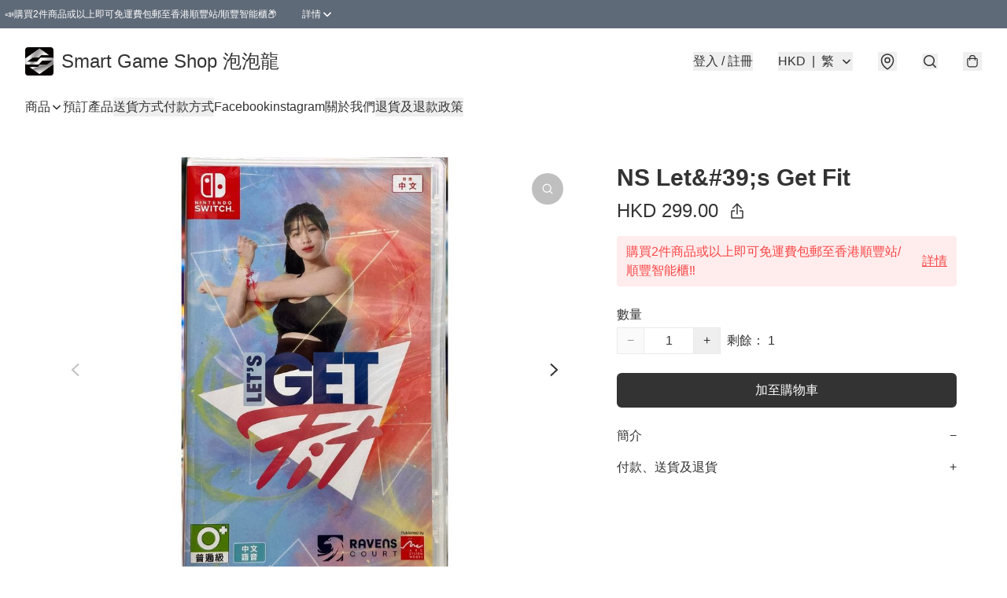

--- FILE ---
content_type: text/html; charset=utf-8
request_url: https://www.smartgametm.store/item/NS-Let%27s-Get-Fit/4903243986108416
body_size: 44155
content:
<!DOCTYPE html>
<html lang="zh-Hant">
  <head prefix="og: http://ogp.me/ns# fb: http://ogp.me/ns/fb# product: http://ogp.me/ns/product#">
    
      <meta charset="utf-8">
      <meta name="viewport" content="width=device-width initial-scale=1,minimum-scale=1.0, maximum-scale=1.0, user-scalable=no">
      <title>NS Let&#39;s Get Fit | Smart Game Shop 泡泡龍</title>
      <meta name="title" content="NS Let&#39;s Get Fit | Smart Game Shop 泡泡龍">

    <meta name="description"
          content="對應平台：Nintendo Switch 遊戲字幕：中／英／日文 遊玩人數：1人   和《Let&#39;s Get Fit》一起打造健康好身材！跟著多樣化的健身計畫來運動，內容從簡單的體操到高強度的健身應有盡有，並可利用遊戲內計畫表來追蹤你的進度。完成挑戰或是針對個人需求，自由地選擇100多種的健身動作，量身打造出無限的自訂">

      <meta name="theme-color" content="#FFFFFF">
      <meta name="mobile-web-app-capable" content="yes">
      <meta name="apple-mobile-web-app-status-bar-style" content="default">
      <meta name="apple-mobile-web-app-title" content="Smart Game Shop 泡泡龍">
      <meta name="google-site-verification" content="24ipkYjGlDW1riRFynQu8rwTTQH3GJrF7BXUwi08aN8" /><link rel="canonical" href="https://www.smartgametm.store/item/NS-Let%27s-Get-Fit/4903243986108416">
      <link rel="manifest" href="https://www.smartgametm.store/manifest-storefront.json">
        <link rel="shortcut icon" href="https://img.boutirapp.com/i/SAYxcAXlc-BkdTxMZKJFibyWsNi5h6HDv1qWIKDXV3r=s32">
        <link rel="apple-touch-icon" href="https://img.boutirapp.com/i/SAYxcAXlc-BkdTxMZKJFibyWsNi5h6HDv1qWIKDXV3r=s180" sizes="180x180">
        <link rel="icon" type="image/png" href="https://img.boutirapp.com/i/SAYxcAXlc-BkdTxMZKJFibyWsNi5h6HDv1qWIKDXV3r=s192" sizes="192x192">
        <meta property="fb:app_id" content="871491559635214">
<meta property="fb:pages" content="234728686690350">
<meta property="fb:pages" content="1102668359812698">
<meta property="og:site_name" content="Smart Game Shop 泡泡龍">
<meta property="og:url" content="https://www.smartgametm.store/item/NS-Let&#39;s-Get-Fit/4903243986108416">
    <meta property="og:image" content="https://img.boutirapp.com/i/Knz8BJyD2QkilgsvfLDtKMEn28DcmaVOvkRKknCkGo9=s640">
    <meta property="og:image:width" content="640">
    <meta property="og:image:height" content="640">
    <meta property="og:title"
          content="NS Let&#39;s Get Fit | Smart Game Shop 泡泡龍">
  <meta property="og:description"
        content="對應平台：Nintendo Switch 遊戲字幕：中／英／日文 遊玩人數：1人   和《Let&#39;s Get Fit》一起打造健康好身材！跟著多樣化的健身計畫來運動，內容從簡單的體操到高強度的健身應有盡有，並可利用遊戲內計畫表來追蹤你的進度。完成挑戰或是針對個人需求，自由地選擇100多種的健身動作，量身打造出無限的自訂">
  <meta property="og:type" content="product">
  <meta property="product:price:amount" content="299.0">
  <meta property="product:price:currency" content="HKD">
  <meta property="product:sale_price:amount" content="299.0">
  <meta property="product:sale_price:currency" content="HKD">
  <meta property="product:brand" content="Smart Game Shop 泡泡龍">
  <meta property="product:availability"
        content="instock">
  <meta property="product:is_product_shareable" content="true">
    <meta name="keywords"
          content="Let&#39;s Get Fit, NS Let&#39;s Get Fit, Smart Game Shop 泡泡龍">
  <meta property="product:retailer_item_id" content="4903243986108416">
  <meta property="product:item_group_id" content="4903243986108416">
        <link rel="preconnect" href="https://fonts.googleapis.com">
<link rel="preconnect" href="https://fonts.gstatic.com" crossorigin>

<style>
  @font-face {
    font-family: encrypt;
    font-style: normal;
    font-weight: 400;
    src: url(https://static.boutir.com/themes/modern/assets/fonts/encrypt.woff2) format("woff2");
  }

  :root {
    --bt-font-family: Arial, 'Microsoft JhengHei', 'Microsoft YaHei', 'Microsoft YaHei UI', 'Apple LiGothic Medium', 'LiHei Pro Medium', sans-serif;
    --bt-font-family-encrypt: encrypt, Arial, 'Microsoft JhengHei', 'Microsoft YaHei', 'Microsoft YaHei UI', 'Apple LiGothic Medium', 'LiHei Pro Medium', sans-serif;
    --bt-font-size: 16px;
    --bt-font-weight: normal;
    --bt-font-style: normal;
    --bt-font-decoration: none;

    
    --bt-color-background-body: 255 255 255;
    --bt-alpha-background-body: 1;
    --bt-color-text-body: 51 51 51;
    --bt-alpha-text-body: 1;

    
    --bt-color-background: 255 255 255;
    --bt-alpha-background: 1;
    --bt-color-background-dark: 204 204 204;
    --bt-color-background-light: 255 255 255;
    --bt-color-text: 51 51 51;
    --bt-alpha-text: 1;
    --bt-color-text-dark: 41 41 41;
    --bt-color-text-light: 92 92 92;

    --bt-color-price-regular: 51 51 51;
    --bt-alpha-price-regular: 1;
    --bt-color-price-original: 153 153 153;
    --bt-alpha-price-original: 1;
    --bt-color-price-sale: 250 70 70;
    --bt-alpha-price-sale: 1;
    --bt-color-price-member: 28 183 141;
    --bt-alpha-price-member: 1;

    --bt-color-primary-background: 51 51 51;
    --bt-alpha-primary-background: 1;
    --bt-color-primary-background-dark: 41 41 41;
    --bt-color-primary-background-light: 92 92 92;
    --bt-color-primary-background-darker: 26 26 26;
    --bt-color-primary-stroke: 51 51 51;
    --bt-alpha-primary-stroke: 1;
    --bt-color-primary-stroke-dark: 41 41 41;
    --bt-color-primary-stroke-light: 92 92 92;
    --bt-color-primary-text: 255 255 255;
    --bt-alpha-primary-text: 1;
    --bt-color-primary-text-dark: 204 204 204;
    --bt-color-primary-text-light: 255 255 255;

    --bt-color-secondary-background: 0 0 0;
    --bt-alpha-secondary-background: 0;
    --bt-color-secondary-background-dark: 0 0 0;
    --bt-color-secondary-background-light: 51 51 51;
    --bt-color-secondary-stroke: 51 51 51;
    --bt-alpha-secondary-stroke: 1;
    --bt-color-secondary-stroke-dark: 41 41 41;
    --bt-color-secondary-stroke-light: 92 92 92;
    --bt-color-secondary-text: 51 51 51;
    --bt-alpha-secondary-text: 1;
    --bt-color-secondary-text-dark: 41 41 41;
    --bt-color-secondary-text-light: 92 92 92;

    --bt-radius-primary: 6px;
    --bt-radius-secondary: 6px;

    --bt-spacing: 24px;

    --bt-radius-product-card-media: 0px;

    
    --fw-player-border-radius: 0px;
    --fw-storyblock-border-radius: 0px;
    --fw-thumbnail-border-radius: 0px;

    --bt-pre-order-color-background: 51 51 51;
    --bt-pre-order-alpha-background: 1;
    --bt-pre-order-color-stroke: 51 51 51;
    --bt-pre-order-alpha-stroke: 1;
    --bt-pre-order-color-text: 255 255 255;
    --bt-pre-order-alpha-text: 1;
    --bt-pre-order-radius: 0px;

    --bt-product-starting-color-background: 51 51 51;
    --bt-product-starting-alpha-background: 1;
    --bt-product-starting-color-stroke: 51 51 51;
    --bt-product-starting-alpha-stroke: 1;
    --bt-product-starting-color-text: 255 255 255;
    --bt-product-starting-alpha-text: 1;
    --bt-product-starting-radius: 0px;

    --bt-product-starting-countdown-color-background: 51 51 51;
    --bt-product-starting-countdown-alpha-background: 1;
    --bt-product-starting-countdown-color-stroke: 51 51 51;
    --bt-product-starting-countdown-alpha-stroke: 1;
    --bt-product-starting-countdown-color-text: 255 255 255;
    --bt-product-starting-countdown-alpha-text: 1;
    --bt-product-starting-countdown-radius: 0px;

    --bt-product-ending-countdown-color-background: 51 51 51;
    --bt-product-ending-countdown-alpha-background: 1;
    --bt-product-ending-countdown-color-stroke: 51 51 51;
    --bt-product-ending-countdown-alpha-stroke: 1;
    --bt-product-ending-countdown-color-text: 255 255 255;
    --bt-product-ending-countdown-alpha-text: 1;
    --bt-product-ending-countdown-radius: 0px;

    --bt-product-ended-color-background: 51 51 51;
    --bt-product-ended-alpha-background: 1;
    --bt-product-ended-color-stroke: 51 51 51;
    --bt-product-ended-alpha-stroke: 1;
    --bt-product-ended-color-text: 255 255 255;
    --bt-product-ended-alpha-text: 1;
    --bt-product-ended-radius: 0px;

    --bt-page-max-width: 1440px;

    --bt-heading-1-weight: 700;
    --bt-heading-1-style: normal;
    --bt-heading-1-decoration: none;
    --bt-heading-1-color: #333333;
    --bt-heading-1-size: 32px;

    --bt-heading-2-weight: 700;
    --bt-heading-2-style: normal;
    --bt-heading-2-decoration: none;
    --bt-heading-2-color: #333333;
    --bt-heading-2-size: 24px;

    --bt-heading-3-weight: 700;
    --bt-heading-3-style: normal;
    --bt-heading-3-decoration: none;
    --bt-heading-3-color: #333333;
    --bt-heading-3-size: 18px;

    --bt-subheading-1-weight: 500;
    --bt-subheading-1-style: normal;
    --bt-subheading-1-decoration: none;
    --bt-subheading-1-color: #333333;
    --bt-subheading-1-size: 24px;

    --bt-subheading-2-weight: 500;
    --bt-subheading-2-style: normal;
    --bt-subheading-2-decoration: none;
    --bt-subheading-2-color: #333333;
    --bt-subheading-2-size: 16px;

    --bt-subheading-3-weight: 500;
    --bt-subheading-3-style: normal;
    --bt-subheading-3-decoration: none;
    --bt-subheading-3-color: #333333;
    --bt-subheading-3-size: 14px;

    --bt-paragraph-1-weight: 400;
    --bt-paragraph-1-style: normal;
    --bt-paragraph-1-decoration: none;
    --bt-paragraph-1-color: #333333;
    --bt-paragraph-1-size: 18px;

    --bt-paragraph-2-weight: 400;
    --bt-paragraph-2-style: normal;
    --bt-paragraph-2-decoration: none;
    --bt-paragraph-2-color: #333333;
    --bt-paragraph-2-size: 16px;

    --bt-paragraph-3-weight: 400;
    --bt-paragraph-3-style: normal;
    --bt-paragraph-3-decoration: none;
    --bt-paragraph-3-color: #333333;
    --bt-paragraph-3-size: 14px;

    --iti-path-flags-1x: url("https://static.boutir.com/themes/modern/images/1c8790d.png");
    --iti-path-flags-2x: url("https://static.boutir.com/themes/modern/images/d8eb052.png");

    --bt-color-apple: 5 7 8;
    --bt-color-apple-dark: 4 6 6;
    --bt-color-facebook: 61 90 151;
    --bt-color-facebook-dark: 49 72 121;
    --bt-color-google: 234 67 54;
    --bt-color-google-dark: 187 54 43;
    --bt-color-instagram: 162 58 168;
    --bt-color-instagram-dark: 130 46 134;
    --bt-color-twitter: 39 169 224;
    --bt-color-twitter-dark: 31 135 179;
  }

  @media (min-width: 768px) {
    :root {
      --bt-spacing: 32px;
    }
  }
</style>
      <style>*,:after,:before{--tw-border-spacing-x:0;--tw-border-spacing-y:0;--tw-translate-x:0;--tw-translate-y:0;--tw-rotate:0;--tw-skew-x:0;--tw-skew-y:0;--tw-scale-x:1;--tw-scale-y:1;--tw-pan-x: ;--tw-pan-y: ;--tw-pinch-zoom: ;--tw-scroll-snap-strictness:proximity;--tw-gradient-from-position: ;--tw-gradient-via-position: ;--tw-gradient-to-position: ;--tw-ordinal: ;--tw-slashed-zero: ;--tw-numeric-figure: ;--tw-numeric-spacing: ;--tw-numeric-fraction: ;--tw-ring-inset: ;--tw-ring-offset-width:0px;--tw-ring-offset-color:#fff;--tw-ring-color:rgba(59,130,246,.5);--tw-ring-offset-shadow:0 0 #0000;--tw-ring-shadow:0 0 #0000;--tw-shadow:0 0 #0000;--tw-shadow-colored:0 0 #0000;--tw-blur: ;--tw-brightness: ;--tw-contrast: ;--tw-grayscale: ;--tw-hue-rotate: ;--tw-invert: ;--tw-saturate: ;--tw-sepia: ;--tw-drop-shadow: ;--tw-backdrop-blur: ;--tw-backdrop-brightness: ;--tw-backdrop-contrast: ;--tw-backdrop-grayscale: ;--tw-backdrop-hue-rotate: ;--tw-backdrop-invert: ;--tw-backdrop-opacity: ;--tw-backdrop-saturate: ;--tw-backdrop-sepia: ;--tw-contain-size: ;--tw-contain-layout: ;--tw-contain-paint: ;--tw-contain-style: }::backdrop{--tw-border-spacing-x:0;--tw-border-spacing-y:0;--tw-translate-x:0;--tw-translate-y:0;--tw-rotate:0;--tw-skew-x:0;--tw-skew-y:0;--tw-scale-x:1;--tw-scale-y:1;--tw-pan-x: ;--tw-pan-y: ;--tw-pinch-zoom: ;--tw-scroll-snap-strictness:proximity;--tw-gradient-from-position: ;--tw-gradient-via-position: ;--tw-gradient-to-position: ;--tw-ordinal: ;--tw-slashed-zero: ;--tw-numeric-figure: ;--tw-numeric-spacing: ;--tw-numeric-fraction: ;--tw-ring-inset: ;--tw-ring-offset-width:0px;--tw-ring-offset-color:#fff;--tw-ring-color:rgba(59,130,246,.5);--tw-ring-offset-shadow:0 0 #0000;--tw-ring-shadow:0 0 #0000;--tw-shadow:0 0 #0000;--tw-shadow-colored:0 0 #0000;--tw-blur: ;--tw-brightness: ;--tw-contrast: ;--tw-grayscale: ;--tw-hue-rotate: ;--tw-invert: ;--tw-saturate: ;--tw-sepia: ;--tw-drop-shadow: ;--tw-backdrop-blur: ;--tw-backdrop-brightness: ;--tw-backdrop-contrast: ;--tw-backdrop-grayscale: ;--tw-backdrop-hue-rotate: ;--tw-backdrop-invert: ;--tw-backdrop-opacity: ;--tw-backdrop-saturate: ;--tw-backdrop-sepia: ;--tw-contain-size: ;--tw-contain-layout: ;--tw-contain-paint: ;--tw-contain-style: }/*
! tailwindcss v3.4.17 | MIT License | https://tailwindcss.com
*/*,:after,:before{border:0 solid #ccc;box-sizing:border-box}:after,:before{--tw-content:""}:host,html{line-height:1.5;-webkit-text-size-adjust:100%;font-family:ui-sans-serif,system-ui,sans-serif,Apple Color Emoji,Segoe UI Emoji,Segoe UI Symbol,Noto Color Emoji;font-feature-settings:normal;font-variation-settings:normal;-moz-tab-size:4;-o-tab-size:4;tab-size:4;-webkit-tap-highlight-color:transparent}body{line-height:inherit;margin:0}hr{border-top-width:1px;color:inherit;height:0}abbr:where([title]){-webkit-text-decoration:underline dotted;text-decoration:underline dotted}h1,h2,h3,h4,h5,h6{font-size:inherit;font-weight:inherit}a{color:inherit;text-decoration:inherit}b,strong{font-weight:bolder}code,kbd,pre,samp{font-family:ui-monospace,SFMono-Regular,Menlo,Monaco,Consolas,Liberation Mono,Courier New,monospace;font-feature-settings:normal;font-size:1em;font-variation-settings:normal}small{font-size:80%}sub,sup{font-size:75%;line-height:0;position:relative;vertical-align:baseline}sub{bottom:-.25em}sup{top:-.5em}table{border-collapse:collapse;border-color:inherit;text-indent:0}button,input,optgroup,select,textarea{color:inherit;font-family:inherit;font-feature-settings:inherit;font-size:100%;font-variation-settings:inherit;font-weight:inherit;letter-spacing:inherit;line-height:inherit;margin:0;padding:0}button,select{text-transform:none}button,input:where([type=button]),input:where([type=reset]),input:where([type=submit]){-webkit-appearance:button;background-color:transparent;background-image:none}:-moz-focusring{outline:auto}:-moz-ui-invalid{box-shadow:none}progress{vertical-align:baseline}::-webkit-inner-spin-button,::-webkit-outer-spin-button{height:auto}[type=search]{-webkit-appearance:textfield;outline-offset:-2px}::-webkit-search-decoration{-webkit-appearance:none}::-webkit-file-upload-button{-webkit-appearance:button;font:inherit}summary{display:list-item}blockquote,dd,dl,figure,h1,h2,h3,h4,h5,h6,hr,p,pre{margin:0}fieldset{margin:0}fieldset,legend{padding:0}menu,ol,ul{list-style:none;margin:0;padding:0}dialog{padding:0}textarea{resize:vertical}input::-moz-placeholder,textarea::-moz-placeholder{color:#999;opacity:1}input::placeholder,textarea::placeholder{color:#999;opacity:1}[role=button],button{cursor:pointer}:disabled{cursor:default}audio,canvas,embed,iframe,img,object,svg,video{display:block;vertical-align:middle}img,video{height:auto;max-width:100%}[hidden]:where(:not([hidden=until-found])){display:none}body{overflow-anchor:auto;scroll-behavior:smooth;--tw-bg-opacity:1;background-color:rgb(var(--bt-color-background)/var(--tw-bg-opacity,1));--tw-bg-opacity:var(--bt-alpha-background);--tw-text-opacity:1;color:rgb(var(--bt-color-text)/var(--tw-text-opacity,1));--tw-text-opacity:var(--bt-alpha-text)}body,button,details,div,input,p,select,summary,textarea{font-family:var(--bt-font-family);font-size:var(--bt-font-size);font-style:var(--bt-font-style);font-weight:var(--bt-font-weight);-webkit-text-decoration:var(--bt-font-decoration);text-decoration:var(--bt-font-decoration)}textarea{field-sizing:content}hr{border-color:rgb(var(--bt-color-text)/.1)}input[type=date],input[type=email],input[type=number],input[type=password],input[type=search],input[type=tel],input[type=text],input[type=url],select,textarea{border-color:rgb(var(--bt-color-text)/.1);border-radius:var(--bt-radius-primary);border-width:1px;--tw-bg-opacity:1;background-color:rgb(var(--bt-color-background)/var(--tw-bg-opacity,1));--tw-bg-opacity:var(--bt-alpha-background);--tw-text-opacity:1;color:rgb(var(--bt-color-text)/var(--tw-text-opacity,1))}input[type=date]:disabled,input[type=email]:disabled,input[type=number]:disabled,input[type=password]:disabled,input[type=search]:disabled,input[type=tel]:disabled,input[type=text]:disabled,input[type=url]:disabled,select:disabled,textarea:disabled{color:rgb(var(--bt-color-text)/.5);cursor:not-allowed}div[aria-invalid=true],input[aria-invalid=true],select[aria-invalid=true],textarea[aria-invalid=true]{--tw-border-opacity:1;border-color:rgb(239 68 68/var(--tw-border-opacity,1))}select:not([multiple]){border-color:rgb(var(--bt-color-text)/.1);border-radius:var(--bt-radius-primary);border-width:1px}button,input[type=button],input[type=reset],input[type=submit]{--tw-text-opacity:1;color:rgb(var(--bt-color-text)/var(--tw-text-opacity,1))}button:disabled,input[type=button]:disabled,input[type=reset]:disabled,input[type=submit]:disabled{color:rgb(var(--bt-color-text)/.5);cursor:not-allowed}a{position:relative;text-decoration-line:none}a:disabled{--tw-grayscale:grayscale(100%);filter:var(--tw-blur) var(--tw-brightness) var(--tw-contrast) var(--tw-grayscale) var(--tw-hue-rotate) var(--tw-invert) var(--tw-saturate) var(--tw-sepia) var(--tw-drop-shadow)}a:disabled,a:disabled:hover{color:rgb(var(--bt-color-text)/.3);cursor:not-allowed}a:hover{color:rgb(var(--bt-color-text-light)/var(--tw-text-opacity,1))}a:active,a:hover{--tw-text-opacity:1}a:active{color:rgb(var(--bt-color-text-dark)/var(--tw-text-opacity,1))}a{text-decoration-line:underline}a:hover{text-decoration-line:none}::-ms-clear,::-ms-reveal{display:none}::-webkit-search-cancel-button,::-webkit-search-decoration,::-webkit-search-results-button,::-webkit-search-results-decoration{-webkit-appearance:none;appearance:none}input[type=number],input[type=number]::-webkit-inner-spin-button,input[type=number]::-webkit-outer-spin-button{-moz-appearance:textfield!important;-webkit-appearance:none;appearance:none;margin:0}[data-infinite-scroll]{min-height:1px}.\!container{width:100%!important}.container{width:100%}@media (min-width:640px){.\!container{max-width:640px!important}.container{max-width:640px}}@media (min-width:768px){.\!container{max-width:768px!important}.container{max-width:768px}}@media (min-width:1024px){.\!container{max-width:1024px!important}.container{max-width:1024px}}@media (min-width:1280px){.\!container{max-width:1280px!important}.container{max-width:1280px}}@media (min-width:1536px){.\!container{max-width:1536px!important}.container{max-width:1536px}}.aspect-h-1{--tw-aspect-h:1}.aspect-h-2{--tw-aspect-h:2}.aspect-h-3{--tw-aspect-h:3}.aspect-h-4{--tw-aspect-h:4}.aspect-h-9{--tw-aspect-h:9}.aspect-w-1{padding-bottom:calc(var(--tw-aspect-h)/var(--tw-aspect-w)*100%);position:relative;--tw-aspect-w:1}.aspect-w-1>*{bottom:0;height:100%;left:0;position:absolute;right:0;top:0;width:100%}.aspect-w-16{padding-bottom:calc(var(--tw-aspect-h)/var(--tw-aspect-w)*100%);position:relative;--tw-aspect-w:16}.aspect-w-16>*{bottom:0;height:100%;left:0;position:absolute;right:0;top:0;width:100%}.aspect-w-2{padding-bottom:calc(var(--tw-aspect-h)/var(--tw-aspect-w)*100%);position:relative;--tw-aspect-w:2}.aspect-w-2>*{bottom:0;height:100%;left:0;position:absolute;right:0;top:0;width:100%}.aspect-w-3{padding-bottom:calc(var(--tw-aspect-h)/var(--tw-aspect-w)*100%);position:relative;--tw-aspect-w:3}.aspect-w-3>*{bottom:0;height:100%;left:0;position:absolute;right:0;top:0;width:100%}.aspect-w-4{padding-bottom:calc(var(--tw-aspect-h)/var(--tw-aspect-w)*100%);position:relative;--tw-aspect-w:4}.aspect-w-4>*{bottom:0;height:100%;left:0;position:absolute;right:0;top:0;width:100%}.aspect-w-5{padding-bottom:calc(var(--tw-aspect-h)/var(--tw-aspect-w)*100%);position:relative;--tw-aspect-w:5}.aspect-w-5>*{bottom:0;height:100%;left:0;position:absolute;right:0;top:0;width:100%}.aspect-w-6{padding-bottom:calc(var(--tw-aspect-h)/var(--tw-aspect-w)*100%);position:relative;--tw-aspect-w:6}.aspect-w-6>*{bottom:0;height:100%;left:0;position:absolute;right:0;top:0;width:100%}.bt-component{margin:auto;max-width:64rem}.bt-component--full-width{max-width:var(--bt-page-max-width)}.bt-divider{align-items:center;display:flex;gap:1rem;text-align:center;white-space:nowrap}.bt-divider:after,.bt-divider:before{background-color:rgb(var(--bt-color-text)/.2);content:var(--tw-content);flex:1 1 0%;height:1px}.bt-backdrop{position:sticky;--tw-bg-opacity:1;background-color:rgb(255 255 255/var(--tw-bg-opacity,1));--tw-text-opacity:1;color:rgb(var(--bt-color-text)/var(--tw-text-opacity,1));--tw-text-opacity:var(--bt-alpha-text)}.bt-backdrop:before{z-index:-1;--tw-bg-opacity:1;background-color:rgb(var(--bt-color-background)/var(--tw-bg-opacity,1));--tw-bg-opacity:var(--bt-alpha-background)}.bt-backdrop:after,.bt-backdrop:before{border-radius:inherit;content:var(--tw-content);inset:0;position:absolute}.bt-backdrop:after{z-index:-2;--tw-bg-opacity:1;background-color:rgb(var(--bt-color-background-body)/var(--tw-bg-opacity,1));--tw-bg-opacity:var(--bt-alpha-background-body)}.bt-product-card-media{border-radius:var(--bt-radius-product-card-media);display:block;overflow:hidden;position:relative}.bt-product-card-media>*{width:100%}.bt-product-card-media--video{padding-bottom:min(177.777778%,75vh)}.bt-product-card-media--video>img{display:none}.bt-product-card-media--square{padding-bottom:100%}.bt-product-card-media--square>*{height:100%;inset:0;position:absolute}.bt-product-card-media--default{transition-duration:.3s;transition-property:filter;transition-timing-function:cubic-bezier(.4,0,.2,1)}.bt-product-card-media--default:hover{--tw-brightness:brightness(1.1)}.bt-product-card-media--default:active,.bt-product-card-media--default:hover{filter:var(--tw-blur) var(--tw-brightness) var(--tw-contrast) var(--tw-grayscale) var(--tw-hue-rotate) var(--tw-invert) var(--tw-saturate) var(--tw-sepia) var(--tw-drop-shadow)}.bt-product-card-media--default:active{--tw-brightness:brightness(.95)}.bt-product-card-media--fade>img:first-of-type{opacity:1}.bt-product-card-media--fade>img:first-of-type,.bt-product-card-media--fade>img:nth-of-type(2){transition-duration:.3s;transition-property:opacity;transition-timing-function:cubic-bezier(.4,0,.2,1)}.bt-product-card-media--fade>img:nth-of-type(2){height:100%;inset:0;opacity:0;position:absolute}.bt-product-card-media--fade:hover>img:first-of-type{opacity:0}.bt-product-card-media--fade:hover>img:nth-of-type(2){opacity:1}.bt-product-card-media--zoom>img{transition-duration:.3s;transition-property:transform;transition-timing-function:cubic-bezier(.4,0,.2,1)}.bt-product-card-media--zoom:hover>img{--tw-scale-x:1.1;--tw-scale-y:1.1}.bt-product-card-media--zoom:active>img,.bt-product-card-media--zoom:hover>img{transform:translate(var(--tw-translate-x),var(--tw-translate-y)) rotate(var(--tw-rotate)) skewX(var(--tw-skew-x)) skewY(var(--tw-skew-y)) scaleX(var(--tw-scale-x)) scaleY(var(--tw-scale-y))}.bt-product-card-media--zoom:active>img{--tw-scale-x:.95;--tw-scale-y:.95}.bt-product-card-media--glass:before{background-color:hsla(0,0%,100%,.1);border-radius:inherit;inset:0;opacity:0;position:absolute;z-index:1;--tw-brightness:brightness(1.1);--tw-saturate:saturate(1.5);filter:var(--tw-blur) var(--tw-brightness) var(--tw-contrast) var(--tw-grayscale) var(--tw-hue-rotate) var(--tw-invert) var(--tw-saturate) var(--tw-sepia) var(--tw-drop-shadow);--tw-backdrop-blur:blur(0.5px);backdrop-filter:var(--tw-backdrop-blur) var(--tw-backdrop-brightness) var(--tw-backdrop-contrast) var(--tw-backdrop-grayscale) var(--tw-backdrop-hue-rotate) var(--tw-backdrop-invert) var(--tw-backdrop-opacity) var(--tw-backdrop-saturate) var(--tw-backdrop-sepia);transition-duration:.3s;transition-property:opacity;transition-timing-function:cubic-bezier(.4,0,.2,1);--tw-content:"";content:var(--tw-content)}.bt-product-card-media--glass:hover:before{opacity:1}.bt-product-card-media--glass:after{border-radius:inherit;inset:0;opacity:0;position:absolute;z-index:2;--tw-shadow:inset 1px 1px 0 #fff,inset 0 0 5px #fff;--tw-shadow-colored:inset 1px 1px 0 var(--tw-shadow-color),inset 0 0 5px var(--tw-shadow-color);box-shadow:var(--tw-ring-offset-shadow,0 0 #0000),var(--tw-ring-shadow,0 0 #0000),var(--tw-shadow);--tw-blur:blur(1px);filter:var(--tw-blur) var(--tw-brightness) var(--tw-contrast) var(--tw-grayscale) var(--tw-hue-rotate) var(--tw-invert) var(--tw-saturate) var(--tw-sepia) var(--tw-drop-shadow);transition-duration:.3s;transition-property:opacity;transition-timing-function:cubic-bezier(.4,0,.2,1);--tw-content:"";content:var(--tw-content)}.bt-product-card-media--glass:hover:after{opacity:1}.h1,.title1{color:var(--bt-heading-1-color);font-size:var(--bt-heading-1-size);font-style:var(--bt-heading-1-style);font-weight:var(--bt-heading-1-weight);-webkit-text-decoration:var(--bt-heading-1-decoration);text-decoration:var(--bt-heading-1-decoration)}.h2,.title2{color:var(--bt-heading-2-color);font-size:var(--bt-heading-2-size);font-style:var(--bt-heading-2-style);font-weight:var(--bt-heading-2-weight);-webkit-text-decoration:var(--bt-heading-2-decoration);text-decoration:var(--bt-heading-2-decoration)}.h3,.title3{color:var(--bt-heading-3-color);font-size:var(--bt-heading-3-size);font-style:var(--bt-heading-3-style);font-weight:var(--bt-heading-3-weight);-webkit-text-decoration:var(--bt-heading-3-decoration);text-decoration:var(--bt-heading-3-decoration)}.sh1,.title4{color:var(--bt-subheading-1-color);font-size:var(--bt-subheading-1-size);font-style:var(--bt-subheading-1-style);font-weight:var(--bt-subheading-1-weight);-webkit-text-decoration:var(--bt-subheading-1-decoration);text-decoration:var(--bt-subheading-1-decoration)}.sh2{color:var(--bt-subheading-2-color);font-size:var(--bt-subheading-2-size);font-style:var(--bt-subheading-2-style);font-weight:var(--bt-subheading-2-weight);-webkit-text-decoration:var(--bt-subheading-2-decoration);text-decoration:var(--bt-subheading-2-decoration)}.sh3{color:var(--bt-subheading-3-color);font-size:var(--bt-subheading-3-size);font-style:var(--bt-subheading-3-style);font-weight:var(--bt-subheading-3-weight);-webkit-text-decoration:var(--bt-subheading-3-decoration);text-decoration:var(--bt-subheading-3-decoration)}.p1,.paragraph1{color:var(--bt-paragraph-1-color);font-size:var(--bt-paragraph-1-size);font-style:var(--bt-paragraph-1-style);font-weight:var(--bt-paragraph-1-weight);-webkit-text-decoration:var(--bt-paragraph-1-decoration);text-decoration:var(--bt-paragraph-1-decoration)}.p2,.paragraph2{color:var(--bt-paragraph-2-color);font-size:var(--bt-paragraph-2-size);font-style:var(--bt-paragraph-2-style);font-weight:var(--bt-paragraph-2-weight);-webkit-text-decoration:var(--bt-paragraph-2-decoration);text-decoration:var(--bt-paragraph-2-decoration)}.p3,.paragraph3{color:var(--bt-paragraph-3-color);font-size:var(--bt-paragraph-3-size);font-style:var(--bt-paragraph-3-style);font-weight:var(--bt-paragraph-3-weight);-webkit-text-decoration:var(--bt-paragraph-3-decoration);text-decoration:var(--bt-paragraph-3-decoration)}.btn{align-items:center;border-radius:var(--bt-radius-primary);display:inline-flex;justify-content:center;line-height:1;overflow:hidden;padding:.75rem 1.25rem;position:relative;text-align:center;text-decoration-line:none}.btn:disabled,.btn:disabled:hover{cursor:not-allowed;--tw-border-opacity:1;border-color:rgb(230 230 230/var(--tw-border-opacity,1));--tw-bg-opacity:1;background-color:rgb(230 230 230/var(--tw-bg-opacity,1));--tw-text-opacity:1;color:rgb(179 179 179/var(--tw-text-opacity,1))}.btn-link{position:relative;text-decoration-line:none}.btn-link:disabled{--tw-grayscale:grayscale(100%);filter:var(--tw-blur) var(--tw-brightness) var(--tw-contrast) var(--tw-grayscale) var(--tw-hue-rotate) var(--tw-invert) var(--tw-saturate) var(--tw-sepia) var(--tw-drop-shadow)}.btn-link:disabled,.btn-link:disabled:hover{color:rgb(var(--bt-color-text)/.3);cursor:not-allowed}.btn-link:hover{--tw-text-opacity:1;color:rgb(var(--bt-color-text-light)/var(--tw-text-opacity,1))}.btn-link:active{--tw-text-opacity:1;color:rgb(var(--bt-color-text-dark)/var(--tw-text-opacity,1))}.btn-default{padding:.5rem 1rem;position:relative;text-decoration-line:none}.btn-default:disabled,.btn-default:disabled:hover{cursor:not-allowed;--tw-text-opacity:1;color:rgb(179 179 179/var(--tw-text-opacity,1))}.btn-default:hover{background-color:rgb(var(--bt-color-text)/.1);--tw-text-opacity:1;color:rgb(var(--bt-color-text-light)/var(--tw-text-opacity,1))}.btn-default:active{background-color:rgb(var(--bt-color-text)/.2);--tw-text-opacity:1;color:rgb(var(--bt-color-text-dark)/var(--tw-text-opacity,1))}.btn-primary{align-items:center;border-radius:var(--bt-radius-primary);display:inline-flex;justify-content:center;line-height:1;overflow:hidden;padding:.75rem 1.25rem;position:relative;text-align:center;text-decoration-line:none}.btn-primary:disabled,.btn-primary:disabled:hover{cursor:not-allowed;--tw-border-opacity:1;border-color:rgb(230 230 230/var(--tw-border-opacity,1));--tw-bg-opacity:1;background-color:rgb(230 230 230/var(--tw-bg-opacity,1));--tw-text-opacity:1;color:rgb(179 179 179/var(--tw-text-opacity,1))}.btn-primary{background-color:rgb(var(--bt-color-primary-background)/var(--tw-bg-opacity,1));border-color:rgb(var(--bt-color-primary-stroke)/var(--tw-border-opacity,1));border-width:2px;color:rgb(var(--bt-color-primary-text)/var(--tw-text-opacity,1))}.btn-primary,.btn-primary:hover{--tw-border-opacity:1;--tw-border-opacity:var(--bt-alpha-primary-stroke);--tw-bg-opacity:1;--tw-bg-opacity:var(--bt-alpha-primary-background);--tw-text-opacity:1;--tw-text-opacity:var(--bt-alpha-primary-text)}.btn-primary:hover{background-color:rgb(var(--bt-color-primary-background-light)/var(--tw-bg-opacity,1));border-color:rgb(var(--bt-color-primary-stroke-light)/var(--tw-border-opacity,1));color:rgb(var(--bt-color-primary-text-light)/var(--tw-text-opacity,1))}.btn-primary:active{--tw-border-opacity:1;border-color:rgb(var(--bt-color-primary-stroke-dark)/var(--tw-border-opacity,1));--tw-border-opacity:var(--bt-alpha-primary-stroke);--tw-bg-opacity:1;background-color:rgb(var(--bt-color-primary-background-dark)/var(--tw-bg-opacity,1));--tw-bg-opacity:var(--bt-alpha-primary-background);--tw-text-opacity:1;color:rgb(var(--bt-color-primary-text-dark)/var(--tw-text-opacity,1));--tw-text-opacity:var(--bt-alpha-primary-text)}.btn-secondary{align-items:center;border-radius:var(--bt-radius-primary);display:inline-flex;justify-content:center;line-height:1;overflow:hidden;padding:.75rem 1.25rem;position:relative;text-align:center;text-decoration-line:none}.btn-secondary:disabled,.btn-secondary:disabled:hover{cursor:not-allowed;--tw-border-opacity:1;border-color:rgb(230 230 230/var(--tw-border-opacity,1));--tw-bg-opacity:1;background-color:rgb(230 230 230/var(--tw-bg-opacity,1));--tw-text-opacity:1;color:rgb(179 179 179/var(--tw-text-opacity,1))}.btn-secondary{background-color:rgb(var(--bt-color-secondary-background)/var(--tw-bg-opacity,1));border-color:rgb(var(--bt-color-secondary-stroke)/var(--tw-border-opacity,1));border-radius:var(--bt-radius-secondary);border-width:2px;color:rgb(var(--bt-color-secondary-text)/var(--tw-text-opacity,1))}.btn-secondary,.btn-secondary:hover{--tw-border-opacity:1;--tw-border-opacity:var(--bt-alpha-secondary-stroke);--tw-bg-opacity:1;--tw-bg-opacity:var(--bt-alpha-secondary-background);--tw-text-opacity:1;--tw-text-opacity:var(--bt-alpha-secondary-text)}.btn-secondary:hover{background-color:rgb(var(--bt-color-secondary-background-light)/var(--tw-bg-opacity,1));border-color:rgb(var(--bt-color-secondary-stroke-light)/var(--tw-border-opacity,1));color:rgb(var(--bt-color-secondary-text-light)/var(--tw-text-opacity,1))}.btn-secondary:active{--tw-border-opacity:1;border-color:rgb(var(--bt-color-secondary-stroke-dark)/var(--tw-border-opacity,1));--tw-border-opacity:var(--bt-alpha-secondary-stroke);--tw-bg-opacity:1;background-color:rgb(var(--bt-color-secondary-background-dark)/var(--tw-bg-opacity,1));--tw-bg-opacity:var(--bt-alpha-secondary-background);--tw-text-opacity:1;color:rgb(var(--bt-color-secondary-text-dark)/var(--tw-text-opacity,1));--tw-text-opacity:var(--bt-alpha-secondary-text)}.btn-lg{font-size:var(--bt-paragraph-1-size);font-weight:var(--bt-paragraph-1-weight);line-height:1;min-width:180px;padding:1rem 1.5rem}.btn-sm{font-size:var(--bt-paragraph-3-size);font-weight:var(--bt-paragraph-3-weight);line-height:1;min-width:120px;padding:.75rem 1rem}.category-item{border-bottom-width:1px;border-color:rgb(var(--bt-color-text)/.1);display:block;flex:1 1 0%;overflow-wrap:break-word;padding:.5rem 1rem;text-decoration-line:none;word-break:break-word}.category-item:hover{background-color:rgb(var(--bt-color-text)/.1);position:relative}.category-item:hover:before{background-color:rgb(var(--bt-color-text)/.8);content:var(--tw-content);height:100%;left:0;position:absolute;top:0;width:3px}.category-item-active{background-color:rgb(var(--bt-color-text)/.1);position:relative}.category-item-active:before{background-color:rgb(var(--bt-color-text)/.8);content:var(--tw-content);height:100%;left:0;position:absolute;top:0;width:3px}.product-badge{align-self:flex-start;border-color:transparent;border-width:2px;display:inline-block;font-size:.875rem;line-height:1.25rem;padding:.375rem .625rem;white-space:nowrap}.pre-order-badge{border-color:transparent;border-radius:var(--bt-pre-order-radius);border-width:2px;--tw-border-opacity:1;border-color:rgb(var(--bt-pre-order-color-stroke)/var(--tw-border-opacity,1));--tw-border-opacity:var(--bt-pre-order-alpha-stroke);--tw-bg-opacity:1;background-color:rgb(var(--bt-pre-order-color-background)/var(--tw-bg-opacity,1));--tw-bg-opacity:var(--bt-pre-order-alpha-background);--tw-text-opacity:1;color:rgb(var(--bt-pre-order-color-text)/var(--tw-text-opacity,1));--tw-text-opacity:var(--bt-pre-order-alpha-text)}.pre-order-badge,.product-starting-badge{align-self:flex-start;display:inline-block;font-size:.875rem;line-height:1.25rem;padding:.375rem .625rem;white-space:nowrap}.product-starting-badge{border-color:transparent;border-radius:var(--bt-product-starting-radius);border-width:2px;--tw-border-opacity:1;border-color:rgb(var(--bt-product-starting-color-stroke)/var(--tw-border-opacity,1));--tw-border-opacity:var(--bt-product-starting-alpha-stroke);--tw-bg-opacity:1;background-color:rgb(var(--bt-product-starting-color-background)/var(--tw-bg-opacity,1));--tw-bg-opacity:var(--bt-product-starting-alpha-background);--tw-text-opacity:1;color:rgb(var(--bt-product-starting-color-text)/var(--tw-text-opacity,1));--tw-text-opacity:var(--bt-product-starting-alpha-text)}.product-starting-countdown-badge{border-color:transparent;border-radius:var(--bt-product-starting-countdown-radius);border-width:2px;--tw-border-opacity:1;border-color:rgb(var(--bt-product-starting-countdown-color-stroke)/var(--tw-border-opacity,1));--tw-border-opacity:var(--bt-product-starting-countdown-alpha-stroke);--tw-bg-opacity:1;background-color:rgb(var(--bt-product-starting-countdown-color-background)/var(--tw-bg-opacity,1));--tw-bg-opacity:var(--bt-product-starting-countdown-alpha-background);--tw-text-opacity:1;color:rgb(var(--bt-product-starting-countdown-color-text)/var(--tw-text-opacity,1));--tw-text-opacity:var(--bt-product-starting-countdown-alpha-text)}.product-ending-countdown-badge,.product-starting-countdown-badge{align-self:flex-start;display:inline-block;font-size:.875rem;line-height:1.25rem;padding:.375rem .625rem;white-space:nowrap}.product-ending-countdown-badge{border-color:transparent;border-radius:var(--bt-product-ending-countdown-radius);border-width:2px;--tw-border-opacity:1;border-color:rgb(var(--bt-product-ending-countdown-color-stroke)/var(--tw-border-opacity,1));--tw-border-opacity:var(--bt-product-ending-countdown-alpha-stroke);--tw-bg-opacity:1;background-color:rgb(var(--bt-product-ending-countdown-color-background)/var(--tw-bg-opacity,1));--tw-bg-opacity:var(--bt-product-ending-countdown-alpha-background);--tw-text-opacity:1;color:rgb(var(--bt-product-ending-countdown-color-text)/var(--tw-text-opacity,1));--tw-text-opacity:var(--bt-product-ending-countdown-alpha-text)}.product-ended-badge{align-self:flex-start;border-color:transparent;border-radius:var(--bt-product-ended-radius);border-width:2px;display:inline-block;font-size:.875rem;line-height:1.25rem;padding:.375rem .625rem;white-space:nowrap;--tw-border-opacity:1;border-color:rgb(var(--bt-product-ended-color-stroke)/var(--tw-border-opacity,1));--tw-border-opacity:var(--bt-product-ended-alpha-stroke);--tw-bg-opacity:1;background-color:rgb(var(--bt-product-ended-color-background)/var(--tw-bg-opacity,1));--tw-bg-opacity:var(--bt-product-ended-alpha-background);--tw-text-opacity:1;color:rgb(var(--bt-product-ended-color-text)/var(--tw-text-opacity,1));--tw-text-opacity:var(--bt-product-ended-alpha-text)}.product-badge-sm{font-size:.75rem;line-height:1rem;padding:.125rem .375rem}.slider{-webkit-appearance:none;-moz-appearance:none;appearance:none;background-color:rgb(var(--bt-color-text)/.3);pointer-events:none;position:absolute;width:100%}.slider::-webkit-slider-thumb{-webkit-appearance:none;appearance:none;border-radius:9999px;border-style:solid;border-width:2px;cursor:pointer;height:1.25rem;pointer-events:auto;width:1.25rem;--tw-border-opacity:1;border-color:rgb(var(--bt-color-text)/var(--tw-border-opacity,1));--tw-bg-opacity:1;background-color:rgb(var(--bt-color-background)/var(--tw-bg-opacity,1))}.slider::-moz-range-thumb{-moz-appearance:none;appearance:none;border-radius:9999px;border-style:solid;border-width:2px;cursor:pointer;height:1.25rem;pointer-events:auto;width:1.25rem;--tw-border-opacity:1;border-color:rgb(var(--bt-color-text)/var(--tw-border-opacity,1));--tw-bg-opacity:1;background-color:rgb(var(--bt-color-background)/var(--tw-bg-opacity,1))}:root{--swiper-pagination-bullet-inactive-color:#fff;--swiper-pagination-bullet-inactive-opacity:1;--swiper-pagination-color:#fff;--swiper-theme-color:rgb(var(--bt-color-text)/var(--bt-alpha-text))}.swiper{list-style-type:none;margin-left:auto;margin-right:auto;overflow:hidden}.swiper,.swiper-wrapper{position:relative;z-index:10}.swiper-wrapper{box-sizing:content-box;display:flex;height:100%;transition-duration:.3s;transition-property:transform;transition-timing-function:cubic-bezier(.4,0,.2,1);width:100%}.swiper-android .swiper-slide,.swiper-wrapper{transform:translateZ(0)}.swiper-pointer-events{--tw-pan-y:pan-y;touch-action:var(--tw-pan-x) var(--tw-pan-y) var(--tw-pinch-zoom)}.swiper-slide{flex-shrink:0;height:100%;position:relative;transition-duration:.3s;transition-property:transform;transition-timing-function:cubic-bezier(.4,0,.2,1);width:100%}.swiper-slide-invisible-blank{visibility:hidden}.swiper-autoheight,.swiper-autoheight .swiper-slide{height:auto}.swiper-autoheight .swiper-wrapper{align-items:flex-start;transition-duration:.3s;transition-property:all;transition-timing-function:cubic-bezier(.4,0,.2,1)}.swiper-backface-hidden .swiper-slide{backface-visibility:hidden;transform:translateZ(0)}.swiper-fade.swiper-free-mode .swiper-slide{transition-timing-function:cubic-bezier(0,0,.2,1)}.swiper-fade .swiper-slide{pointer-events:none;transition-duration:.3s;transition-property:opacity;transition-timing-function:cubic-bezier(.4,0,.2,1)}.swiper-fade .swiper-slide .swiper-slide{pointer-events:none}.swiper-fade .swiper-slide-active,.swiper-fade .swiper-slide-active .swiper-slide-active{pointer-events:auto}.swiper-pagination{position:absolute;text-align:center;transform:translateZ(0);transition-duration:.3s;transition-property:opacity;transition-timing-function:cubic-bezier(.4,0,.2,1);z-index:10}.swiper-pagination.swiper-pagination-hidden{opacity:0}.swiper-pagination-disabled>.swiper-pagination,.swiper-pagination.swiper-pagination-disabled{display:none!important}.swiper-horizontal>.swiper-pagination-bullets,.swiper-pagination-bullets.swiper-pagination-horizontal,.swiper-pagination-custom,.swiper-pagination-fraction{bottom:1.5rem;left:0;width:100%}.swiper-pagination-bullet{background:var(--swiper-pagination-bullet-inactive-color,#000);border-radius:.25rem;display:inline-block;height:var(
      --swiper-pagination-bullet-height,var(--swiper-pagination-bullet-size,8px)
    );opacity:var(--swiper-pagination-bullet-inactive-opacity,.2);transition:width .2s;width:var(
      --swiper-pagination-bullet-width,var(--swiper-pagination-bullet-size,8px)
    )}button.swiper-pagination-bullet{-webkit-appearance:none;-moz-appearance:none;appearance:none;border-style:none;margin:0;padding:0;--tw-shadow:0 0 #0000;--tw-shadow-colored:0 0 #0000;box-shadow:var(--tw-ring-offset-shadow,0 0 #0000),var(--tw-ring-shadow,0 0 #0000),var(--tw-shadow)}.swiper-pagination-clickable .swiper-pagination-bullet{cursor:pointer}.swiper-pagination-bullet:only-child{display:none!important}.swiper-pagination-bullet-active{background:var(--swiper-pagination-color,var(--swiper-theme-color));opacity:var(--swiper-pagination-bullet-opacity,1);width:2.5rem}.swiper-horizontal>.swiper-pagination-bullets .swiper-pagination-bullet,.swiper-pagination-horizontal.swiper-pagination-bullets .swiper-pagination-bullet{margin:0 var(--swiper-pagination-bullet-horizontal-gap,4px)}.swiper-pagination-progressbar{background:rgba(0,0,0,.25);position:absolute}.swiper-pagination-progressbar .swiper-pagination-progressbar-fill{height:100%;left:0;position:absolute;top:0;transform-origin:top left;width:100%;--tw-scale-x:0;--tw-scale-y:0;background:var(--swiper-pagination-color,var(--swiper-theme-color));transform:translate(var(--tw-translate-x),var(--tw-translate-y)) rotate(var(--tw-rotate)) skewX(var(--tw-skew-x)) skewY(var(--tw-skew-y)) scaleX(var(--tw-scale-x)) scaleY(var(--tw-scale-y))}.swiper-horizontal>.swiper-pagination-progressbar,.swiper-pagination-progressbar.swiper-pagination-horizontal{height:.25rem;left:0;top:0;width:100%}.swiper-horizontal>.swiper-pagination-progressbar.swiper-pagination-progressbar-opposite,.swiper-pagination-progressbar.swiper-pagination-horizontal.swiper-pagination-progressbar-opposite{height:100%;left:0;top:0;width:.25rem}.swiper-pagination-lock{display:none}.swiper-button-next.swiper-button-disabled,.swiper-button-prev.swiper-button-disabled{cursor:auto;opacity:.3;pointer-events:none}.swiper-slide-thumb-active{border-width:1px;--tw-border-opacity:1;border-color:rgb(0 0 0/var(--tw-border-opacity,1))}.swiper-slide-thumb-active>img{padding:.5rem}.swiper-zoom-container{align-items:center;display:flex;height:100%;justify-content:center;text-align:center;width:100%}.swiper-zoom-container>img{max-height:75vh;max-width:100%;-o-object-fit:contain;object-fit:contain;transition-duration:.3s;transition-property:all;transition-timing-function:cubic-bezier(.4,0,.2,1)}.swiper-fullscreen .swiper-slide-active .swiper-zoom-container>img{max-height:100%}.swiper-slide-zoomed{cursor:move}.pointer-events-none{pointer-events:none}.pointer-events-auto{pointer-events:auto}.visible{visibility:visible}.invisible{visibility:hidden}.collapse{visibility:collapse}.\!static{position:static!important}.static{position:static}.\!fixed{position:fixed!important}.fixed{position:fixed}.absolute{position:absolute}.relative{position:relative}.sticky{position:sticky}.inset-0{inset:0}.inset-3{inset:.75rem}.inset-auto{inset:auto}.-left-2{left:-.5rem}.-left-4{left:-1rem}.-right-1{right:-.25rem}.-right-2{right:-.5rem}.-right-4{right:-1rem}.-top-0\.5{top:-.125rem}.-top-1{top:-.25rem}.-top-2{top:-.5rem}.bottom-0{bottom:0}.bottom-10{bottom:2.5rem}.bottom-12{bottom:3rem}.bottom-2{bottom:.5rem}.bottom-full{bottom:100%}.left-0{left:0}.left-1{left:.25rem}.left-1\/2{left:50%}.left-2{left:.5rem}.left-3{left:.75rem}.left-4{left:1rem}.left-5{left:1.25rem}.left-6{left:1.5rem}.left-60{left:15rem}.left-\[-99999px\]{left:-99999px}.right-0{right:0}.right-2{right:.5rem}.right-3{right:.75rem}.right-3\.5{right:.875rem}.right-4{right:1rem}.right-5{right:1.25rem}.right-6{right:1.5rem}.right-8{right:2rem}.right-\[-10px\]{right:-10px}.top-0{top:0}.top-0\.5{top:.125rem}.top-1{top:.25rem}.top-1\/2{top:50%}.top-2{top:.5rem}.top-2\.5{top:.625rem}.top-3{top:.75rem}.top-4{top:1rem}.top-5{top:1.25rem}.top-6{top:1.5rem}.top-8{top:2rem}.top-\[-10px\]{top:-10px}.top-full{top:100%}.isolate{isolation:isolate}.\!z-30{z-index:30!important}.z-0{z-index:0}.z-10{z-index:10}.z-20{z-index:20}.z-30{z-index:30}.z-40{z-index:40}.z-50{z-index:50}.order-first{order:-9999}.col-span-1{grid-column:span 1/span 1}.col-span-12{grid-column:span 12/span 12}.col-span-2{grid-column:span 2/span 2}.col-span-3{grid-column:span 3/span 3}.col-span-5{grid-column:span 5/span 5}.col-span-8{grid-column:span 8/span 8}.col-span-full{grid-column:1/-1}.col-start-1{grid-column-start:1}.col-start-3{grid-column-start:3}.row-span-2{grid-row:span 2/span 2}.row-start-1{grid-row-start:1}.row-start-2{grid-row-start:2}.float-left{float:left}.-m-4{margin:-1rem}.-m-7{margin:-1.75rem}.m-2{margin:.5rem}.m-auto{margin:auto}.m-px{margin:1px}.-mx-4{margin-left:-1rem;margin-right:-1rem}.-mx-5{margin-left:-1.25rem;margin-right:-1.25rem}.-my-px{margin-bottom:-1px;margin-top:-1px}.mx-2{margin-left:.5rem;margin-right:.5rem}.mx-3{margin-left:.75rem;margin-right:.75rem}.mx-4{margin-left:1rem;margin-right:1rem}.mx-6{margin-left:1.5rem;margin-right:1.5rem}.mx-auto{margin-left:auto;margin-right:auto}.my-1{margin-bottom:.25rem;margin-top:.25rem}.my-12{margin-bottom:3rem;margin-top:3rem}.my-16{margin-bottom:4rem;margin-top:4rem}.my-2{margin-bottom:.5rem;margin-top:.5rem}.my-24{margin-bottom:6rem;margin-top:6rem}.my-3{margin-bottom:.75rem;margin-top:.75rem}.my-4{margin-bottom:1rem;margin-top:1rem}.my-5{margin-bottom:1.25rem;margin-top:1.25rem}.my-6{margin-bottom:1.5rem;margin-top:1.5rem}.my-8{margin-bottom:2rem;margin-top:2rem}.my-9{margin-bottom:2.25rem;margin-top:2.25rem}.-mt-1{margin-top:-.25rem}.-mt-2{margin-top:-.5rem}.-mt-3{margin-top:-.75rem}.-mt-4{margin-top:-1rem}.-mt-5{margin-top:-1.25rem}.mb-0{margin-bottom:0}.mb-0\.5{margin-bottom:.125rem}.mb-1{margin-bottom:.25rem}.mb-10{margin-bottom:2.5rem}.mb-14{margin-bottom:3.5rem}.mb-2{margin-bottom:.5rem}.mb-3{margin-bottom:.75rem}.mb-4{margin-bottom:1rem}.mb-5{margin-bottom:1.25rem}.mb-6{margin-bottom:1.5rem}.mb-8{margin-bottom:2rem}.mb-9{margin-bottom:2.25rem}.ml-1{margin-left:.25rem}.ml-12{margin-left:3rem}.ml-2{margin-left:.5rem}.ml-20{margin-left:5rem}.ml-3{margin-left:.75rem}.ml-4{margin-left:1rem}.ml-5{margin-left:1.25rem}.ml-7{margin-left:1.75rem}.mr-1{margin-right:.25rem}.mr-2{margin-right:.5rem}.mr-2\.5{margin-right:.625rem}.mr-3{margin-right:.75rem}.mr-4{margin-right:1rem}.mt-0\.5{margin-top:.125rem}.mt-1{margin-top:.25rem}.mt-10{margin-top:2.5rem}.mt-12{margin-top:3rem}.mt-14{margin-top:3.5rem}.mt-15{margin-top:3.75rem}.mt-2{margin-top:.5rem}.mt-20{margin-top:5rem}.mt-3{margin-top:.75rem}.mt-4{margin-top:1rem}.mt-5{margin-top:1.25rem}.mt-6{margin-top:1.5rem}.mt-8{margin-top:2rem}.box-content{box-sizing:content-box}.line-clamp-2{-webkit-line-clamp:2}.line-clamp-2,.line-clamp-3{display:-webkit-box;overflow:hidden;-webkit-box-orient:vertical}.line-clamp-3{-webkit-line-clamp:3}.line-clamp-5{display:-webkit-box;overflow:hidden;-webkit-box-orient:vertical;-webkit-line-clamp:5}.block{display:block}.inline-block{display:inline-block}.flex{display:flex}.inline-flex{display:inline-flex}.table{display:table}.grid{display:grid}.inline-grid{display:inline-grid}.contents{display:contents}.\!hidden{display:none!important}.hidden{display:none}.size-12{height:3rem;width:3rem}.size-25{height:6.25rem;width:6.25rem}.size-4{height:1rem;width:1rem}.size-5{height:1.25rem;width:1.25rem}.size-6{height:1.5rem;width:1.5rem}.size-8{height:2rem;width:2rem}.h-0{height:0}.h-1\.5{height:.375rem}.h-10{height:2.5rem}.h-100{height:25rem}.h-11{height:2.75rem}.h-12{height:3rem}.h-14{height:3.5rem}.h-15{height:3.75rem}.h-16{height:4rem}.h-18{height:4.5rem}.h-2{height:.5rem}.h-2\.5{height:.625rem}.h-20{height:5rem}.h-24{height:6rem}.h-25{height:6.25rem}.h-3{height:.75rem}.h-4{height:1rem}.h-40{height:10rem}.h-48{height:12rem}.h-5{height:1.25rem}.h-52{height:13rem}.h-6{height:1.5rem}.h-60{height:15rem}.h-64{height:16rem}.h-7{height:1.75rem}.h-8{height:2rem}.h-9{height:2.25rem}.h-\[1000px\]{height:1000px}.h-\[400px\]{height:400px}.h-\[75vh\]{height:75vh}.h-auto{height:auto}.h-full{height:100%}.h-max{height:-moz-max-content;height:max-content}.h-screen{height:100vh}.h-spacing{height:var(--bt-spacing)}.\!max-h-none{max-height:none!important}.max-h-12{max-height:3rem}.max-h-20{max-height:5rem}.max-h-24{max-height:6rem}.max-h-2xs{max-height:16rem}.max-h-72{max-height:18rem}.max-h-80{max-height:20rem}.max-h-\[30vh\]{max-height:30vh}.max-h-\[50vh\]{max-height:50vh}.max-h-\[530px\]{max-height:530px}.max-h-\[60px\]{max-height:60px}.max-h-\[70vh\]{max-height:70vh}.max-h-\[75vh\]{max-height:75vh}.max-h-\[80vh\]{max-height:80vh}.max-h-\[84px\]{max-height:84px}.max-h-screen{max-height:100vh}.min-h-9{min-height:2.25rem}.min-h-\[120px\]{min-height:120px}.min-h-\[20px\]{min-height:20px}.min-h-\[32px\]{min-height:32px}.min-h-\[80vh\]{min-height:80vh}.min-h-full{min-height:100%}.min-h-screen{min-height:100vh}.min-h-screen-1\/2{min-height:50vh}.\!w-auto{width:auto!important}.w-0{width:0}.w-1\.5{width:.375rem}.w-1\/2{width:50%}.w-1\/3{width:33.333333%}.w-1\/6{width:16.666667%}.w-10{width:2.5rem}.w-12{width:3rem}.w-14{width:3.5rem}.w-16{width:4rem}.w-18{width:4.5rem}.w-2{width:.5rem}.w-2\/3{width:66.666667%}.w-20{width:5rem}.w-24{width:6rem}.w-3{width:.75rem}.w-4{width:1rem}.w-4\/5{width:80%}.w-40{width:10rem}.w-5{width:1.25rem}.w-52{width:13rem}.w-6{width:1.5rem}.w-60{width:15rem}.w-64{width:16rem}.w-7{width:1.75rem}.w-8{width:2rem}.w-80{width:20rem}.w-9{width:2.25rem}.w-\[45px\]{width:45px}.w-\[calc\(75vh\*9\/16\)\]{width:42.1875vh}.w-auto{width:auto}.w-fit{width:-moz-fit-content;width:fit-content}.w-full{width:100%}.w-screen{width:100vw}.min-w-0{min-width:0}.min-w-48{min-width:12rem}.min-w-60{min-width:15rem}.min-w-8{min-width:2rem}.min-w-80{min-width:20rem}.min-w-\[16rem\]{min-width:16rem}.min-w-\[240px\]{min-width:240px}.min-w-\[320px\]{min-width:320px}.max-w-108{max-width:27rem}.max-w-16{max-width:4rem}.max-w-2xs{max-width:16rem}.max-w-3xl{max-width:48rem}.max-w-4xl{max-width:56rem}.max-w-4xs{max-width:8rem}.max-w-52{max-width:13rem}.max-w-5xl{max-width:64rem}.max-w-5xs{max-width:6rem}.max-w-6xl{max-width:72rem}.max-w-6xs{max-width:4.5rem}.max-w-80{max-width:20rem}.max-w-8xl{max-width:90rem}.max-w-\[200px\]{max-width:200px}.max-w-full{max-width:100%}.max-w-page{max-width:var(--bt-page-max-width)}.max-w-sm{max-width:24rem}.max-w-xs{max-width:20rem}.flex-1{flex:1 1 0%}.flex-2{flex:2 2 0%}.flex-3{flex:3 3 0%}.flex-none{flex:none}.flex-shrink-0,.shrink-0{flex-shrink:0}.grow{flex-grow:1}.basis-0{flex-basis:0px}.table-auto{table-layout:auto}.border-spacing-0{--tw-border-spacing-x:0px;--tw-border-spacing-y:0px;border-spacing:var(--tw-border-spacing-x) var(--tw-border-spacing-y)}.-translate-x-1\/2{--tw-translate-x:-50%}.-translate-x-1\/2,.-translate-x-full{transform:translate(var(--tw-translate-x),var(--tw-translate-y)) rotate(var(--tw-rotate)) skewX(var(--tw-skew-x)) skewY(var(--tw-skew-y)) scaleX(var(--tw-scale-x)) scaleY(var(--tw-scale-y))}.-translate-x-full{--tw-translate-x:-100%}.-translate-x-px{--tw-translate-x:-1px}.-translate-x-px,.-translate-y-0\.5{transform:translate(var(--tw-translate-x),var(--tw-translate-y)) rotate(var(--tw-rotate)) skewX(var(--tw-skew-x)) skewY(var(--tw-skew-y)) scaleX(var(--tw-scale-x)) scaleY(var(--tw-scale-y))}.-translate-y-0\.5{--tw-translate-y:-0.125rem}.-translate-y-1{--tw-translate-y:-0.25rem}.-translate-y-1,.-translate-y-1\/2{transform:translate(var(--tw-translate-x),var(--tw-translate-y)) rotate(var(--tw-rotate)) skewX(var(--tw-skew-x)) skewY(var(--tw-skew-y)) scaleX(var(--tw-scale-x)) scaleY(var(--tw-scale-y))}.-translate-y-1\/2{--tw-translate-y:-50%}.-translate-y-full{--tw-translate-y:-100%}.-translate-y-full,.translate-x-0{transform:translate(var(--tw-translate-x),var(--tw-translate-y)) rotate(var(--tw-rotate)) skewX(var(--tw-skew-x)) skewY(var(--tw-skew-y)) scaleX(var(--tw-scale-x)) scaleY(var(--tw-scale-y))}.translate-x-0{--tw-translate-x:0px}.translate-x-0\.5{--tw-translate-x:0.125rem}.translate-x-0\.5,.translate-x-full{transform:translate(var(--tw-translate-x),var(--tw-translate-y)) rotate(var(--tw-rotate)) skewX(var(--tw-skew-x)) skewY(var(--tw-skew-y)) scaleX(var(--tw-scale-x)) scaleY(var(--tw-scale-y))}.translate-x-full{--tw-translate-x:100%}.translate-x-px{--tw-translate-x:1px}.translate-x-px,.translate-y-0{transform:translate(var(--tw-translate-x),var(--tw-translate-y)) rotate(var(--tw-rotate)) skewX(var(--tw-skew-x)) skewY(var(--tw-skew-y)) scaleX(var(--tw-scale-x)) scaleY(var(--tw-scale-y))}.translate-y-0{--tw-translate-y:0px}.translate-y-1{--tw-translate-y:0.25rem}.translate-y-1,.translate-y-12{transform:translate(var(--tw-translate-x),var(--tw-translate-y)) rotate(var(--tw-rotate)) skewX(var(--tw-skew-x)) skewY(var(--tw-skew-y)) scaleX(var(--tw-scale-x)) scaleY(var(--tw-scale-y))}.translate-y-12{--tw-translate-y:3rem}.translate-y-3{--tw-translate-y:0.75rem}.translate-y-3,.translate-y-full{transform:translate(var(--tw-translate-x),var(--tw-translate-y)) rotate(var(--tw-rotate)) skewX(var(--tw-skew-x)) skewY(var(--tw-skew-y)) scaleX(var(--tw-scale-x)) scaleY(var(--tw-scale-y))}.translate-y-full{--tw-translate-y:100%}.translate-y-px{--tw-translate-y:1px}.-rotate-90,.translate-y-px{transform:translate(var(--tw-translate-x),var(--tw-translate-y)) rotate(var(--tw-rotate)) skewX(var(--tw-skew-x)) skewY(var(--tw-skew-y)) scaleX(var(--tw-scale-x)) scaleY(var(--tw-scale-y))}.-rotate-90{--tw-rotate:-90deg}.rotate-0{--tw-rotate:0deg}.rotate-0,.rotate-180{transform:translate(var(--tw-translate-x),var(--tw-translate-y)) rotate(var(--tw-rotate)) skewX(var(--tw-skew-x)) skewY(var(--tw-skew-y)) scaleX(var(--tw-scale-x)) scaleY(var(--tw-scale-y))}.rotate-180{--tw-rotate:180deg}.rotate-90{--tw-rotate:90deg}.rotate-90,.scale-0{transform:translate(var(--tw-translate-x),var(--tw-translate-y)) rotate(var(--tw-rotate)) skewX(var(--tw-skew-x)) skewY(var(--tw-skew-y)) scaleX(var(--tw-scale-x)) scaleY(var(--tw-scale-y))}.scale-0{--tw-scale-x:0;--tw-scale-y:0}.scale-100{--tw-scale-x:1;--tw-scale-y:1}.scale-100,.scale-x-0{transform:translate(var(--tw-translate-x),var(--tw-translate-y)) rotate(var(--tw-rotate)) skewX(var(--tw-skew-x)) skewY(var(--tw-skew-y)) scaleX(var(--tw-scale-x)) scaleY(var(--tw-scale-y))}.scale-x-0{--tw-scale-x:0}.transform{transform:translate(var(--tw-translate-x),var(--tw-translate-y)) rotate(var(--tw-rotate)) skewX(var(--tw-skew-x)) skewY(var(--tw-skew-y)) scaleX(var(--tw-scale-x)) scaleY(var(--tw-scale-y))}@keyframes bounce{0%,to{animation-timing-function:cubic-bezier(.8,0,1,1);transform:translateY(-50%)}50%{animation-timing-function:cubic-bezier(0,0,.2,1);transform:translateY(50%)}}.animate-bounce{animation:bounce 1s infinite}.cursor-default{cursor:default}.cursor-not-allowed{cursor:not-allowed}.cursor-pointer{cursor:pointer}.cursor-text{cursor:text}.select-none{-webkit-user-select:none;-moz-user-select:none;user-select:none}.resize{resize:both}.list-inside{list-style-position:inside}.list-disc{list-style-type:disc}.auto-cols-auto{grid-auto-columns:auto}.auto-cols-fr{grid-auto-columns:minmax(0,1fr)}.auto-cols-max{grid-auto-columns:max-content}.grid-flow-row{grid-auto-flow:row}.grid-flow-col{grid-auto-flow:column}.auto-rows-auto{grid-auto-rows:auto}.auto-rows-min{grid-auto-rows:min-content}.grid-cols-1{grid-template-columns:repeat(1,minmax(0,1fr))}.grid-cols-2{grid-template-columns:repeat(2,minmax(0,1fr))}.grid-cols-3{grid-template-columns:repeat(3,minmax(0,1fr))}.grid-cols-4{grid-template-columns:repeat(4,minmax(0,1fr))}.grid-cols-5{grid-template-columns:repeat(5,minmax(0,1fr))}.grid-cols-8{grid-template-columns:repeat(8,minmax(0,1fr))}.grid-cols-\[100px_1fr_200px_1fr\]{grid-template-columns:100px 1fr 200px 1fr}.grid-cols-\[160px_auto\]{grid-template-columns:160px auto}.grid-cols-\[180px_180px\]{grid-template-columns:180px 180px}.grid-cols-\[1fr_180px\]{grid-template-columns:1fr 180px}.grid-cols-\[1fr_1fr_min-content\]{grid-template-columns:1fr 1fr min-content}.grid-cols-\[1fr_auto\]{grid-template-columns:1fr auto}.grid-cols-\[1fr_auto_1fr\]{grid-template-columns:1fr auto 1fr}.grid-cols-\[30\%_70\%\]{grid-template-columns:30% 70%}.grid-cols-\[80px_1fr\]{grid-template-columns:80px 1fr}.grid-cols-\[8rem_auto\]{grid-template-columns:8rem auto}.grid-cols-\[auto_1fr\]{grid-template-columns:auto 1fr}.grid-cols-\[auto_auto\]{grid-template-columns:auto auto}.grid-cols-\[auto_auto_1fr\]{grid-template-columns:auto auto 1fr}.grid-rows-\[auto_1fr\]{grid-template-rows:auto 1fr}.grid-rows-\[auto_1fr_auto\]{grid-template-rows:auto 1fr auto}.grid-rows-\[auto_auto\]{grid-template-rows:auto auto}.flex-row{flex-direction:row}.flex-row-reverse{flex-direction:row-reverse}.flex-col{flex-direction:column}.flex-col-reverse{flex-direction:column-reverse}.flex-wrap{flex-wrap:wrap}.flex-wrap-reverse{flex-wrap:wrap-reverse}.place-items-start{place-items:start}.content-start{align-content:flex-start}.items-start{align-items:flex-start}.items-end{align-items:flex-end}.items-center{align-items:center}.items-baseline{align-items:baseline}.items-stretch{align-items:stretch}.justify-start{justify-content:flex-start}.justify-end{justify-content:flex-end}.justify-center{justify-content:center}.justify-between{justify-content:space-between}.justify-stretch{justify-content:stretch}.justify-items-start{justify-items:start}.justify-items-center{justify-items:center}.gap-1{gap:.25rem}.gap-1\.5{gap:.375rem}.gap-12{gap:3rem}.gap-2{gap:.5rem}.gap-2\.5{gap:.625rem}.gap-3{gap:.75rem}.gap-4{gap:1rem}.gap-5{gap:1.25rem}.gap-6{gap:1.5rem}.gap-8{gap:2rem}.gap-x-1{-moz-column-gap:.25rem;column-gap:.25rem}.gap-x-3{-moz-column-gap:.75rem;column-gap:.75rem}.gap-x-4{-moz-column-gap:1rem;column-gap:1rem}.gap-x-5{-moz-column-gap:1.25rem;column-gap:1.25rem}.gap-x-6{-moz-column-gap:1.5rem;column-gap:1.5rem}.gap-x-7{-moz-column-gap:1.75rem;column-gap:1.75rem}.gap-x-8{-moz-column-gap:2rem;column-gap:2rem}.gap-y-1{row-gap:.25rem}.gap-y-10{row-gap:2.5rem}.gap-y-2{row-gap:.5rem}.gap-y-4{row-gap:1rem}.gap-y-5{row-gap:1.25rem}.gap-y-6{row-gap:1.5rem}.space-x-0>:not([hidden])~:not([hidden]){--tw-space-x-reverse:0;margin-left:calc(0px*(1 - var(--tw-space-x-reverse)));margin-right:calc(0px*var(--tw-space-x-reverse))}.space-x-1>:not([hidden])~:not([hidden]){--tw-space-x-reverse:0;margin-left:calc(.25rem*(1 - var(--tw-space-x-reverse)));margin-right:calc(.25rem*var(--tw-space-x-reverse))}.space-x-1\.5>:not([hidden])~:not([hidden]){--tw-space-x-reverse:0;margin-left:calc(.375rem*(1 - var(--tw-space-x-reverse)));margin-right:calc(.375rem*var(--tw-space-x-reverse))}.space-x-2>:not([hidden])~:not([hidden]){--tw-space-x-reverse:0;margin-left:calc(.5rem*(1 - var(--tw-space-x-reverse)));margin-right:calc(.5rem*var(--tw-space-x-reverse))}.space-x-3>:not([hidden])~:not([hidden]){--tw-space-x-reverse:0;margin-left:calc(.75rem*(1 - var(--tw-space-x-reverse)));margin-right:calc(.75rem*var(--tw-space-x-reverse))}.space-x-4>:not([hidden])~:not([hidden]){--tw-space-x-reverse:0;margin-left:calc(1rem*(1 - var(--tw-space-x-reverse)));margin-right:calc(1rem*var(--tw-space-x-reverse))}.space-x-5>:not([hidden])~:not([hidden]){--tw-space-x-reverse:0;margin-left:calc(1.25rem*(1 - var(--tw-space-x-reverse)));margin-right:calc(1.25rem*var(--tw-space-x-reverse))}.space-x-6>:not([hidden])~:not([hidden]){--tw-space-x-reverse:0;margin-left:calc(1.5rem*(1 - var(--tw-space-x-reverse)));margin-right:calc(1.5rem*var(--tw-space-x-reverse))}.space-x-8>:not([hidden])~:not([hidden]){--tw-space-x-reverse:0;margin-left:calc(2rem*(1 - var(--tw-space-x-reverse)));margin-right:calc(2rem*var(--tw-space-x-reverse))}.space-x-spacing>:not([hidden])~:not([hidden]){--tw-space-x-reverse:0;margin-left:calc(var(--bt-spacing)*(1 - var(--tw-space-x-reverse)));margin-right:calc(var(--bt-spacing)*var(--tw-space-x-reverse))}.space-y-1>:not([hidden])~:not([hidden]){--tw-space-y-reverse:0;margin-bottom:calc(.25rem*var(--tw-space-y-reverse));margin-top:calc(.25rem*(1 - var(--tw-space-y-reverse)))}.space-y-10>:not([hidden])~:not([hidden]){--tw-space-y-reverse:0;margin-bottom:calc(2.5rem*var(--tw-space-y-reverse));margin-top:calc(2.5rem*(1 - var(--tw-space-y-reverse)))}.space-y-2>:not([hidden])~:not([hidden]){--tw-space-y-reverse:0;margin-bottom:calc(.5rem*var(--tw-space-y-reverse));margin-top:calc(.5rem*(1 - var(--tw-space-y-reverse)))}.space-y-3>:not([hidden])~:not([hidden]){--tw-space-y-reverse:0;margin-bottom:calc(.75rem*var(--tw-space-y-reverse));margin-top:calc(.75rem*(1 - var(--tw-space-y-reverse)))}.space-y-4>:not([hidden])~:not([hidden]){--tw-space-y-reverse:0;margin-bottom:calc(1rem*var(--tw-space-y-reverse));margin-top:calc(1rem*(1 - var(--tw-space-y-reverse)))}.space-y-5>:not([hidden])~:not([hidden]){--tw-space-y-reverse:0;margin-bottom:calc(1.25rem*var(--tw-space-y-reverse));margin-top:calc(1.25rem*(1 - var(--tw-space-y-reverse)))}.space-y-6>:not([hidden])~:not([hidden]){--tw-space-y-reverse:0;margin-bottom:calc(1.5rem*var(--tw-space-y-reverse));margin-top:calc(1.5rem*(1 - var(--tw-space-y-reverse)))}.space-y-8>:not([hidden])~:not([hidden]){--tw-space-y-reverse:0;margin-bottom:calc(2rem*var(--tw-space-y-reverse));margin-top:calc(2rem*(1 - var(--tw-space-y-reverse)))}.space-x-reverse>:not([hidden])~:not([hidden]){--tw-space-x-reverse:1}.divide-y>:not([hidden])~:not([hidden]){--tw-divide-y-reverse:0;border-bottom-width:calc(1px*var(--tw-divide-y-reverse));border-top-width:calc(1px*(1 - var(--tw-divide-y-reverse)))}.divide-solid>:not([hidden])~:not([hidden]){border-style:solid}.divide-default\/10>:not([hidden])~:not([hidden]){border-color:rgb(var(--bt-color-text)/.1)}.self-start{align-self:flex-start}.self-end{align-self:flex-end}.self-center{align-self:center}.self-stretch{align-self:stretch}.overflow-auto{overflow:auto}.overflow-hidden{overflow:hidden}.overflow-visible{overflow:visible}.overflow-y-auto{overflow-y:auto}.truncate{overflow:hidden;white-space:nowrap}.overflow-ellipsis,.text-ellipsis,.truncate{text-overflow:ellipsis}.whitespace-normal{white-space:normal}.whitespace-nowrap{white-space:nowrap}.whitespace-pre-line{white-space:pre-line}.whitespace-pre-wrap{white-space:pre-wrap}.break-words{overflow-wrap:break-word}.\!rounded-none{border-radius:0!important}.rounded{border-radius:.25rem}.rounded-2xl{border-radius:1rem}.rounded-full{border-radius:9999px}.rounded-lg{border-radius:.5rem}.rounded-md{border-radius:.375rem}.rounded-modal{border-radius:8px}.rounded-none{border-radius:0}.rounded-primary{border-radius:var(--bt-radius-primary)}.rounded-sm{border-radius:.125rem}.rounded-xl{border-radius:.75rem}.rounded-b-lg{border-bottom-left-radius:.5rem;border-bottom-right-radius:.5rem}.rounded-t{border-top-left-radius:.25rem;border-top-right-radius:.25rem}.rounded-t-lg{border-top-left-radius:.5rem;border-top-right-radius:.5rem}.rounded-bl-modal{border-bottom-left-radius:8px}.rounded-br-modal{border-bottom-right-radius:8px}.rounded-tl-modal{border-top-left-radius:8px}.rounded-tr-modal{border-top-right-radius:8px}.border{border-width:1px}.border-2{border-width:2px}.\!border-y-0{border-bottom-width:0!important;border-top-width:0!important}.border-x{border-left-width:1px;border-right-width:1px}.border-y{border-top-width:1px}.border-b,.border-y{border-bottom-width:1px}.border-b-0{border-bottom-width:0}.border-b-2{border-bottom-width:2px}.border-l{border-left-width:1px}.border-l-0{border-left-width:0}.border-t{border-top-width:1px}.border-none{border-style:none}.border-black{--tw-border-opacity:1;border-color:rgb(0 0 0/var(--tw-border-opacity,1))}.border-default{--tw-border-opacity:1;border-color:rgb(var(--bt-color-text)/var(--tw-border-opacity,1))}.border-default\/0{border-color:rgb(var(--bt-color-text)/0)}.border-default\/10{border-color:rgb(var(--bt-color-text)/.1)}.border-default\/20{border-color:rgb(var(--bt-color-text)/.2)}.border-default\/30{border-color:rgb(var(--bt-color-text)/.3)}.border-default\/40{border-color:rgb(var(--bt-color-text)/.4)}.border-default\/60{border-color:rgb(var(--bt-color-text)/.6)}.border-default\/80{border-color:rgb(var(--bt-color-text)/.8)}.border-ecstasy-200{--tw-border-opacity:1;border-color:rgb(255 215 169/var(--tw-border-opacity,1))}.border-gray-100{--tw-border-opacity:1;border-color:rgb(230 230 230/var(--tw-border-opacity,1))}.border-gray-200{--tw-border-opacity:1;border-color:rgb(204 204 204/var(--tw-border-opacity,1))}.border-primary{--tw-border-opacity:1;border-color:rgb(var(--bt-color-primary-stroke)/var(--tw-border-opacity,1))}.border-red-500{--tw-border-opacity:1;border-color:rgb(239 68 68/var(--tw-border-opacity,1))}.border-red-600{--tw-border-opacity:1;border-color:rgb(220 38 38/var(--tw-border-opacity,1))}.border-transparent{border-color:transparent}.border-b-default\/20{border-bottom-color:rgb(var(--bt-color-text)/.2)}.border-opacity-30{--tw-border-opacity:0.3}.bg-\[\#303b4a\]{--tw-bg-opacity:1;background-color:rgb(48 59 74/var(--tw-bg-opacity,1))}.bg-\[\#5F6A78\]{--tw-bg-opacity:1;background-color:rgb(95 106 120/var(--tw-bg-opacity,1))}.bg-\[\#fb6d0f\]{--tw-bg-opacity:1;background-color:rgb(251 109 15/var(--tw-bg-opacity,1))}.bg-black{--tw-bg-opacity:1;background-color:rgb(0 0 0/var(--tw-bg-opacity,1))}.bg-default{--tw-bg-opacity:1;background-color:rgb(var(--bt-color-background)/var(--tw-bg-opacity,1))}.bg-default\/60{background-color:rgb(var(--bt-color-background)/.6)}.bg-ecstasy-100{--tw-bg-opacity:1;background-color:rgb(255 237 213/var(--tw-bg-opacity,1))}.bg-ecstasy-50{--tw-bg-opacity:1;background-color:rgb(255 247 237/var(--tw-bg-opacity,1))}.bg-gray-50{--tw-bg-opacity:1;background-color:rgb(242 242 242/var(--tw-bg-opacity,1))}.bg-gray-50\/50{background-color:hsla(0,0%,95%,.5)}.bg-gray-600\/80{background-color:hsla(0,0%,40%,.8)}.bg-green-100{--tw-bg-opacity:1;background-color:rgb(220 252 231/var(--tw-bg-opacity,1))}.bg-invert{--tw-bg-opacity:1;background-color:rgb(var(--bt-color-text)/var(--tw-bg-opacity,1))}.bg-invert\/10{background-color:rgb(var(--bt-color-text)/.1)}.bg-invert\/20{background-color:rgb(var(--bt-color-text)/.2)}.bg-invert\/5{background-color:rgb(var(--bt-color-text)/.05)}.bg-invert\/50{background-color:rgb(var(--bt-color-text)/.5)}.bg-invert\/80{background-color:rgb(var(--bt-color-text)/.8)}.bg-invert\/90{background-color:rgb(var(--bt-color-text)/.9)}.bg-light{--tw-bg-opacity:1;background-color:rgb(var(--bt-color-background-light)/var(--tw-bg-opacity,1))}.bg-member{--tw-bg-opacity:1;background-color:rgb(var(--bt-color-price-member)/var(--tw-bg-opacity,1))}.bg-primary{--tw-bg-opacity:1;background-color:rgb(var(--bt-color-primary-background)/var(--tw-bg-opacity,1))}.bg-primary-darker{--tw-bg-opacity:1;background-color:rgb(var(--bt-color-primary-background-darker)/var(--tw-bg-opacity,1))}.bg-primary\/10{background-color:rgb(var(--bt-color-primary-background)/.1)}.bg-red-100{--tw-bg-opacity:1;background-color:rgb(254 226 226/var(--tw-bg-opacity,1))}.bg-red-500{--tw-bg-opacity:1;background-color:rgb(239 68 68/var(--tw-bg-opacity,1))}.bg-red-700{--tw-bg-opacity:1;background-color:rgb(185 28 28/var(--tw-bg-opacity,1))}.bg-sale\/10{background-color:rgb(var(--bt-color-price-sale)/.1)}.bg-sale\/5{background-color:rgb(var(--bt-color-price-sale)/.05)}.bg-slate-200{--tw-bg-opacity:1;background-color:rgb(226 232 240/var(--tw-bg-opacity,1))}.bg-slate-500{--tw-bg-opacity:1;background-color:rgb(100 116 139/var(--tw-bg-opacity,1))}.bg-transparent{background-color:transparent}.bg-white{--tw-bg-opacity:1;background-color:rgb(255 255 255/var(--tw-bg-opacity,1))}.bg-yellow-500{--tw-bg-opacity:1;background-color:rgb(234 179 8/var(--tw-bg-opacity,1))}.bg-opacity-25{--tw-bg-opacity:0.25}.bg-opacity-50{--tw-bg-opacity:0.5}.bg-opacity-default{--tw-bg-opacity:var(--bt-alpha-background)}.bg-gradient-to-b{background-image:linear-gradient(to bottom,var(--tw-gradient-stops))}.from-black\/10{--tw-gradient-from:rgba(0,0,0,.1) var(--tw-gradient-from-position);--tw-gradient-to:transparent var(--tw-gradient-to-position);--tw-gradient-stops:var(--tw-gradient-from),var(--tw-gradient-to)}.from-default{--tw-gradient-from:rgb(var(--bt-color-text)/1) var(--tw-gradient-from-position);--tw-gradient-to:rgb(var(--bt-color-text)/0) var(--tw-gradient-to-position);--tw-gradient-stops:var(--tw-gradient-from),var(--tw-gradient-to)}.from-invert{--tw-gradient-from:rgb(var(--bt-color-background)/1) var(--tw-gradient-from-position);--tw-gradient-to:rgb(var(--bt-color-background)/0) var(--tw-gradient-to-position);--tw-gradient-stops:var(--tw-gradient-from),var(--tw-gradient-to)}.to-transparent{--tw-gradient-to:transparent var(--tw-gradient-to-position)}.bg-\[length\:auto_100\%\]{background-size:auto 100%}.bg-cover{background-size:cover}.bg-clip-text{-webkit-background-clip:text;background-clip:text}.bg-center{background-position:50%}.bg-no-repeat{background-repeat:no-repeat}.fill-default\/80{fill:rgb(var(--bt-color-text)/.8)}.fill-sale{fill:rgb(var(--bt-color-price-sale)/1)}.fill-sale\/10{fill:rgb(var(--bt-color-price-sale)/.1)}.fill-sale\/30{fill:rgb(var(--bt-color-price-sale)/.3)}.fill-sale\/70{fill:rgb(var(--bt-color-price-sale)/.7)}.stroke-ecstasy-500{stroke:#fb6e0d}.object-contain{-o-object-fit:contain;object-fit:contain}.object-cover{-o-object-fit:cover;object-fit:cover}.p-0{padding:0}.p-0\.5{padding:.125rem}.p-1{padding:.25rem}.p-1\.5{padding:.375rem}.p-10{padding:2.5rem}.p-2{padding:.5rem}.p-2\.5{padding:.625rem}.p-3{padding:.75rem}.p-4{padding:1rem}.p-5{padding:1.25rem}.p-6{padding:1.5rem}.p-7{padding:1.75rem}.p-8{padding:2rem}.px-0{padding-left:0;padding-right:0}.px-1{padding-left:.25rem;padding-right:.25rem}.px-1\.5{padding-left:.375rem;padding-right:.375rem}.px-11{padding-left:2.75rem;padding-right:2.75rem}.px-12{padding-left:3rem;padding-right:3rem}.px-16{padding-left:4rem;padding-right:4rem}.px-2{padding-left:.5rem;padding-right:.5rem}.px-24{padding-left:6rem;padding-right:6rem}.px-3{padding-left:.75rem;padding-right:.75rem}.px-4{padding-left:1rem;padding-right:1rem}.px-5{padding-left:1.25rem;padding-right:1.25rem}.px-6{padding-left:1.5rem;padding-right:1.5rem}.px-8{padding-left:2rem;padding-right:2rem}.px-9{padding-left:2.25rem;padding-right:2.25rem}.px-\[11px\]{padding-left:11px;padding-right:11px}.py-0\.5{padding-bottom:.125rem;padding-top:.125rem}.py-1{padding-bottom:.25rem;padding-top:.25rem}.py-1\.5{padding-bottom:.375rem;padding-top:.375rem}.py-12{padding-bottom:3rem;padding-top:3rem}.py-18{padding-bottom:4.5rem;padding-top:4.5rem}.py-2{padding-bottom:.5rem;padding-top:.5rem}.py-2\.5{padding-bottom:.625rem;padding-top:.625rem}.py-20{padding-bottom:5rem;padding-top:5rem}.py-3{padding-bottom:.75rem;padding-top:.75rem}.py-4{padding-bottom:1rem;padding-top:1rem}.py-5{padding-bottom:1.25rem;padding-top:1.25rem}.py-6{padding-bottom:1.5rem;padding-top:1.5rem}.py-8{padding-bottom:2rem;padding-top:2rem}.py-9{padding-bottom:2.25rem;padding-top:2.25rem}.py-\[5px\]{padding-bottom:5px;padding-top:5px}.pb-0\.5{padding-bottom:.125rem}.pb-10{padding-bottom:2.5rem}.pb-2{padding-bottom:.5rem}.pb-3{padding-bottom:.75rem}.pb-4{padding-bottom:1rem}.pb-5{padding-bottom:1.25rem}.pb-6{padding-bottom:1.5rem}.pb-8{padding-bottom:2rem}.pb-9{padding-bottom:2.25rem}.pl-1{padding-left:.25rem}.pl-10{padding-left:2.5rem}.pl-14{padding-left:3.5rem}.pl-2{padding-left:.5rem}.pl-25{padding-left:6.25rem}.pl-3{padding-left:.75rem}.pl-4{padding-left:1rem}.pl-6{padding-left:1.5rem}.pl-8{padding-left:2rem}.pl-9{padding-left:2.25rem}.pr-12{padding-right:3rem}.pr-2{padding-right:.5rem}.pr-3{padding-right:.75rem}.pr-32{padding-right:8rem}.pr-4{padding-right:1rem}.pr-6{padding-right:1.5rem}.pt-1{padding-top:.25rem}.pt-10{padding-top:2.5rem}.pt-2{padding-top:.5rem}.pt-3{padding-top:.75rem}.pt-4{padding-top:1rem}.pt-5{padding-top:1.25rem}.pt-6{padding-top:1.5rem}.pt-8{padding-top:2rem}.text-left{text-align:left}.text-center{text-align:center}.text-right{text-align:right}.text-start{text-align:start}.text-end{text-align:end}.align-top{vertical-align:top}.align-middle{vertical-align:middle}.font-encrypt{font-family:var(--bt-font-family-encrypt)}.text-2xl{font-size:1.5rem;line-height:2rem}.text-3xl{font-size:1.875rem;line-height:2.25rem}.text-4xl{font-size:2.25rem;line-height:2.5rem}.text-\[10px\]{font-size:10px}.text-\[40px\]{font-size:40px}.text-base{font-size:1rem;line-height:1.5rem}.text-lg{font-size:1.125rem;line-height:1.75rem}.text-sm{font-size:.875rem;line-height:1.25rem}.text-xl{font-size:1.25rem;line-height:1.75rem}.text-xs{font-size:.75rem;line-height:1rem}.font-bold{font-weight:700}.font-light{font-weight:300}.font-medium{font-weight:500}.font-normal{font-weight:400}.uppercase{text-transform:uppercase}.capitalize{text-transform:capitalize}.leading-3{line-height:.75rem}.leading-6{line-height:1.5rem}.leading-loose{line-height:2}.leading-none{line-height:1}.leading-normal{line-height:1.5}.leading-relaxed{line-height:1.625}.leading-snug{line-height:1.375}.leading-tight{line-height:1.25}.text-amber-500{--tw-text-opacity:1;color:rgb(255 193 0/var(--tw-text-opacity,1))}.text-amber-600{--tw-text-opacity:1;color:rgb(226 149 0/var(--tw-text-opacity,1))}.text-default{--tw-text-opacity:1;color:rgb(var(--bt-color-text)/var(--tw-text-opacity,1))}.text-default\/30{color:rgb(var(--bt-color-text)/.3)}.text-default\/40{color:rgb(var(--bt-color-text)/.4)}.text-default\/50{color:rgb(var(--bt-color-text)/.5)}.text-default\/60{color:rgb(var(--bt-color-text)/.6)}.text-default\/70{color:rgb(var(--bt-color-text)/.7)}.text-default\/80{color:rgb(var(--bt-color-text)/.8)}.text-default\/90{color:rgb(var(--bt-color-text)/.9)}.text-ecstasy-500{--tw-text-opacity:1;color:rgb(251 110 13/var(--tw-text-opacity,1))}.text-gray-200{--tw-text-opacity:1;color:rgb(204 204 204/var(--tw-text-opacity,1))}.text-gray-300{--tw-text-opacity:1;color:rgb(179 179 179/var(--tw-text-opacity,1))}.text-gray-500{--tw-text-opacity:1;color:rgb(128 128 128/var(--tw-text-opacity,1))}.text-gray-600{--tw-text-opacity:1;color:rgb(102 102 102/var(--tw-text-opacity,1))}.text-gray-800{--tw-text-opacity:1;color:rgb(51 51 51/var(--tw-text-opacity,1))}.text-gray-950{--tw-text-opacity:1;color:rgb(15 15 15/var(--tw-text-opacity,1))}.text-green-500{--tw-text-opacity:1;color:rgb(34 197 94/var(--tw-text-opacity,1))}.text-green-600{--tw-text-opacity:1;color:rgb(22 163 74/var(--tw-text-opacity,1))}.text-invert{--tw-text-opacity:1;color:rgb(var(--bt-color-background)/var(--tw-text-opacity,1))}.text-invert\/80{color:rgb(var(--bt-color-background)/.8)}.text-light{--tw-text-opacity:1;color:rgb(var(--bt-color-text-light)/var(--tw-text-opacity,1))}.text-member{--tw-text-opacity:1;color:rgb(var(--bt-color-price-member)/var(--tw-text-opacity,1))}.text-original{--tw-text-opacity:1;color:rgb(var(--bt-color-price-original)/var(--tw-text-opacity,1))}.text-primary{--tw-text-opacity:1;color:rgb(var(--bt-color-primary-text)/var(--tw-text-opacity,1))}.text-primary-invert{--tw-text-opacity:1;color:rgb(var(--bt-color-primary-background)/var(--tw-text-opacity,1))}.text-red-500{--tw-text-opacity:1;color:rgb(239 68 68/var(--tw-text-opacity,1))}.text-red-600{--tw-text-opacity:1;color:rgb(220 38 38/var(--tw-text-opacity,1))}.text-regular{--tw-text-opacity:1;color:rgb(var(--bt-color-price-regular)/var(--tw-text-opacity,1))}.text-sale{--tw-text-opacity:1;color:rgb(var(--bt-color-price-sale)/var(--tw-text-opacity,1))}.text-secondary-invert{--tw-text-opacity:1;color:rgb(var(--bt-color-secondary-background)/var(--tw-text-opacity,1))}.text-transparent{color:transparent}.text-white{--tw-text-opacity:1;color:rgb(255 255 255/var(--tw-text-opacity,1))}.text-opacity-default{--tw-text-opacity:var(--bt-alpha-text)}.text-opacity-sale{--tw-text-opacity:var(--bt-alpha-price-sale)}.underline{text-decoration-line:underline}.line-through{text-decoration-line:line-through}.no-underline{text-decoration-line:none}.opacity-0{opacity:0}.opacity-100{opacity:1}.opacity-20{opacity:.2}.opacity-60{opacity:.6}.opacity-70{opacity:.7}.shadow{--tw-shadow:0 1px 3px 0 rgba(0,0,0,.1),0 1px 2px -1px rgba(0,0,0,.1);--tw-shadow-colored:0 1px 3px 0 var(--tw-shadow-color),0 1px 2px -1px var(--tw-shadow-color)}.shadow,.shadow-dropdown{box-shadow:var(--tw-ring-offset-shadow,0 0 #0000),var(--tw-ring-shadow,0 0 #0000),var(--tw-shadow)}.shadow-dropdown{--tw-shadow:0px 8px 22px 0px rgb(var(--bt-color-background)/0.2),0px 0px 8px 4px rgb(var(--bt-color-text)/0.04);--tw-shadow-colored:0px 8px 22px 0px var(--tw-shadow-color),0px 0px 8px 4px var(--tw-shadow-color)}.shadow-lg{--tw-shadow:0 10px 15px -3px rgba(0,0,0,.1),0 4px 6px -4px rgba(0,0,0,.1);--tw-shadow-colored:0 10px 15px -3px var(--tw-shadow-color),0 4px 6px -4px var(--tw-shadow-color);box-shadow:var(--tw-ring-offset-shadow,0 0 #0000),var(--tw-ring-shadow,0 0 #0000),var(--tw-shadow)}.outline-none{outline:2px solid transparent;outline-offset:2px}.blur{--tw-blur:blur(8px)}.blur,.blur-sm{filter:var(--tw-blur) var(--tw-brightness) var(--tw-contrast) var(--tw-grayscale) var(--tw-hue-rotate) var(--tw-invert) var(--tw-saturate) var(--tw-sepia) var(--tw-drop-shadow)}.blur-sm{--tw-blur:blur(4px)}.drop-shadow{--tw-drop-shadow:drop-shadow(0 1px 2px rgba(0,0,0,.1)) drop-shadow(0 1px 1px rgba(0,0,0,.06))}.drop-shadow,.filter{filter:var(--tw-blur) var(--tw-brightness) var(--tw-contrast) var(--tw-grayscale) var(--tw-hue-rotate) var(--tw-invert) var(--tw-saturate) var(--tw-sepia) var(--tw-drop-shadow)}.transition{transition-duration:.3s;transition-property:color,background-color,border-color,text-decoration-color,fill,stroke,opacity,box-shadow,transform,filter,backdrop-filter;transition-timing-function:cubic-bezier(.4,0,.2,1)}.transition-all{transition-duration:.3s;transition-property:all;transition-timing-function:cubic-bezier(.4,0,.2,1)}.transition-opacity{transition-duration:.3s;transition-property:opacity;transition-timing-function:cubic-bezier(.4,0,.2,1)}.transition-transform{transition-duration:.3s;transition-property:transform;transition-timing-function:cubic-bezier(.4,0,.2,1)}.break-words{word-break:break-word}.no-scrollbar::-webkit-scrollbar{display:none}.no-scrollbar{scrollbar-width:none}.group\/level-\$\{level\}[open] .group-open\/level-\$\{level\}\:category-item-active{background-color:rgb(var(--bt-color-text)/.1);position:relative}.group\/level-\$\{level\}[open] .group-open\/level-\$\{level\}\:category-item-active:before{background-color:rgb(var(--bt-color-text)/.8);content:var(--tw-content);height:100%;left:0;position:absolute;top:0;width:3px}.group\/level-0[open] .group-open\/level-0\:category-item-active{background-color:rgb(var(--bt-color-text)/.1);position:relative}.group\/level-0[open] .group-open\/level-0\:category-item-active:before{background-color:rgb(var(--bt-color-text)/.8);content:var(--tw-content);height:100%;left:0;position:absolute;top:0;width:3px}.group\/level-1[open] .group-open\/level-1\:category-item-active{background-color:rgb(var(--bt-color-text)/.1);position:relative}.group\/level-1[open] .group-open\/level-1\:category-item-active:before{background-color:rgb(var(--bt-color-text)/.8);content:var(--tw-content);height:100%;left:0;position:absolute;top:0;width:3px}.group\/level-2[open] .group-open\/level-2\:category-item-active{background-color:rgb(var(--bt-color-text)/.1);position:relative}.group\/level-2[open] .group-open\/level-2\:category-item-active:before{background-color:rgb(var(--bt-color-text)/.8);content:var(--tw-content);height:100%;left:0;position:absolute;top:0;width:3px}.group.open .group-\[\.open\]\:bt-backdrop{position:sticky;--tw-bg-opacity:1;background-color:rgb(255 255 255/var(--tw-bg-opacity,1));--tw-text-opacity:1;color:rgb(var(--bt-color-text)/var(--tw-text-opacity,1));--tw-text-opacity:var(--bt-alpha-text)}.group.open .group-\[\.open\]\:bt-backdrop:before{border-radius:inherit;inset:0;position:absolute;z-index:-1;--tw-bg-opacity:1;background-color:rgb(var(--bt-color-background)/var(--tw-bg-opacity,1));content:var(--tw-content);--tw-bg-opacity:var(--bt-alpha-background)}.group.open .group-\[\.open\]\:bt-backdrop:after{border-radius:inherit;inset:0;position:absolute;z-index:-2;--tw-bg-opacity:1;background-color:rgb(var(--bt-color-background-body)/var(--tw-bg-opacity,1));content:var(--tw-content);--tw-bg-opacity:var(--bt-alpha-background-body)}@media (min-width:768px){.md\:aspect-h-2{--tw-aspect-h:2}.md\:aspect-h-3{--tw-aspect-h:3}.md\:aspect-h-4{--tw-aspect-h:4}.md\:aspect-h-9{--tw-aspect-h:9}.md\:aspect-w-16{padding-bottom:calc(var(--tw-aspect-h)/var(--tw-aspect-w)*100%);position:relative;--tw-aspect-w:16}.md\:aspect-w-16>*{bottom:0;height:100%;left:0;position:absolute;right:0;top:0;width:100%}.md\:aspect-w-2{padding-bottom:calc(var(--tw-aspect-h)/var(--tw-aspect-w)*100%);position:relative;--tw-aspect-w:2}.md\:aspect-w-2>*{bottom:0;height:100%;left:0;position:absolute;right:0;top:0;width:100%}.md\:aspect-w-3{padding-bottom:calc(var(--tw-aspect-h)/var(--tw-aspect-w)*100%);position:relative;--tw-aspect-w:3}.md\:aspect-w-3>*{bottom:0;height:100%;left:0;position:absolute;right:0;top:0;width:100%}.md\:aspect-w-5{padding-bottom:calc(var(--tw-aspect-h)/var(--tw-aspect-w)*100%);position:relative;--tw-aspect-w:5}.md\:aspect-w-5>*{bottom:0;height:100%;left:0;position:absolute;right:0;top:0;width:100%}.md\:aspect-w-6{padding-bottom:calc(var(--tw-aspect-h)/var(--tw-aspect-w)*100%);position:relative;--tw-aspect-w:6}.md\:aspect-w-6>*{bottom:0;height:100%;left:0;position:absolute;right:0;top:0;width:100%}.md\:aspect-w-7{padding-bottom:calc(var(--tw-aspect-h)/var(--tw-aspect-w)*100%);position:relative;--tw-aspect-w:7}.md\:aspect-w-7>*{bottom:0;height:100%;left:0;position:absolute;right:0;top:0;width:100%}.md\:aspect-w-8{padding-bottom:calc(var(--tw-aspect-h)/var(--tw-aspect-w)*100%);position:relative;--tw-aspect-w:8}.md\:aspect-w-8>*{bottom:0;height:100%;left:0;position:absolute;right:0;top:0;width:100%}.md\:aspect-none{padding-bottom:0;position:static}.md\:aspect-none>*{bottom:auto;height:auto;left:auto;position:static;right:auto;top:auto;width:auto}}.placeholder\:opacity-0::-moz-placeholder{opacity:0}.placeholder\:opacity-0::placeholder{opacity:0}.before\:absolute:before{content:var(--tw-content);position:absolute}.before\:inset-0:before{content:var(--tw-content);inset:0}.before\:bg-black:before{content:var(--tw-content);--tw-bg-opacity:1;background-color:rgb(0 0 0/var(--tw-bg-opacity,1))}.before\:bg-invert\/20:before{background-color:rgb(var(--bt-color-text)/.2);content:var(--tw-content)}.before\:opacity-60:before{content:var(--tw-content);opacity:.6}.before\:content-\[\'\#\'\]:before{--tw-content:"#";content:var(--tw-content)}.before\:content-none:before{--tw-content:none;content:var(--tw-content)}.after\:bg-invert\/20:after{background-color:rgb(var(--bt-color-text)/.2);content:var(--tw-content)}.after\:text-red-500:after{content:var(--tw-content);--tw-text-opacity:1;color:rgb(239 68 68/var(--tw-text-opacity,1))}.after\:content-\[\'\*\'\]:after{--tw-content:"*";content:var(--tw-content)}.first\:mt-0:first-child{margin-top:0}.first\:hidden:first-child{display:none}.first-of-type\:bg-invert\/100:first-of-type{background-color:rgb(var(--bt-color-text)/1)}.first-of-type\:text-invert\/100:first-of-type{color:rgb(var(--bt-color-background)/1)}.empty\:hidden:empty{display:none}.hover\:scale-110:hover{--tw-scale-x:1.1;--tw-scale-y:1.1}.hover\:scale-110:hover,.hover\:scale-125:hover{transform:translate(var(--tw-translate-x),var(--tw-translate-y)) rotate(var(--tw-rotate)) skewX(var(--tw-skew-x)) skewY(var(--tw-skew-y)) scaleX(var(--tw-scale-x)) scaleY(var(--tw-scale-y))}.hover\:scale-125:hover{--tw-scale-x:1.25;--tw-scale-y:1.25}.hover\:border-default:hover{--tw-border-opacity:1;border-color:rgb(var(--bt-color-text)/var(--tw-border-opacity,1))}.hover\:border-default\/10:hover{border-color:rgb(var(--bt-color-text)/.1)}.hover\:border-default\/30:hover{border-color:rgb(var(--bt-color-text)/.3)}.hover\:border-primary:hover{--tw-border-opacity:1;border-color:rgb(var(--bt-color-primary-stroke)/var(--tw-border-opacity,1))}.hover\:bg-cyan-600\/5:hover{background-color:rgba(8,145,178,.05)}.hover\:bg-ecstasy-100:hover{--tw-bg-opacity:1;background-color:rgb(255 237 213/var(--tw-bg-opacity,1))}.hover\:bg-invert\/10:hover{background-color:rgb(var(--bt-color-text)/.1)}.hover\:bg-invert\/30:hover{background-color:rgb(var(--bt-color-text)/.3)}.hover\:bg-sale\/5:hover{background-color:rgb(var(--bt-color-price-sale)/.05)}.hover\:bg-gradient-to-l:hover{background-image:linear-gradient(to left,var(--tw-gradient-stops))}.hover\:bg-gradient-to-r:hover{background-image:linear-gradient(to right,var(--tw-gradient-stops))}.hover\:font-bold:hover{font-weight:700}.hover\:text-dark:hover{--tw-text-opacity:1;color:rgb(var(--bt-color-text-dark)/var(--tw-text-opacity,1))}.hover\:text-default:hover{--tw-text-opacity:1;color:rgb(var(--bt-color-text)/var(--tw-text-opacity,1))}.hover\:text-default\/80:hover{color:rgb(var(--bt-color-text)/.8)}.hover\:text-ecstasy-500:hover{--tw-text-opacity:1;color:rgb(251 110 13/var(--tw-text-opacity,1))}.hover\:text-primary-invert-light:hover{--tw-text-opacity:1;color:rgb(var(--bt-color-primary-background-light)/var(--tw-text-opacity,1))}.hover\:text-sale:hover{--tw-text-opacity:1;color:rgb(var(--bt-color-price-sale)/var(--tw-text-opacity,1))}.hover\:text-white:hover{--tw-text-opacity:1;color:rgb(255 255 255/var(--tw-text-opacity,1))}.hover\:text-opacity-sale:hover{--tw-text-opacity:var(--bt-alpha-price-sale)}.hover\:underline:hover{text-decoration-line:underline}.hover\:no-underline:hover{text-decoration-line:none}.hover\:brightness-200:hover{--tw-brightness:brightness(2);filter:var(--tw-blur) var(--tw-brightness) var(--tw-contrast) var(--tw-grayscale) var(--tw-hue-rotate) var(--tw-invert) var(--tw-saturate) var(--tw-sepia) var(--tw-drop-shadow)}.focus\:pb-1:focus{padding-bottom:.25rem}.focus\:pt-5:focus{padding-top:1.25rem}.focus\:outline-none:focus{outline:2px solid transparent;outline-offset:2px}.focus\:placeholder\:opacity-100:focus::-moz-placeholder{opacity:1}.focus\:placeholder\:opacity-100:focus::placeholder{opacity:1}.active\:border-default\/60:active{border-color:rgb(var(--bt-color-text)/.6)}.active\:text-default\/60:active{color:rgb(var(--bt-color-text)/.6)}.active\:text-primary-invert-dark:active{--tw-text-opacity:1;color:rgb(var(--bt-color-primary-background-dark)/var(--tw-text-opacity,1))}.active\:shadow-inner:active{--tw-shadow:inset 0 2px 4px 0 rgba(0,0,0,.05);--tw-shadow-colored:inset 0 2px 4px 0 var(--tw-shadow-color);box-shadow:var(--tw-ring-offset-shadow,0 0 #0000),var(--tw-ring-shadow,0 0 #0000),var(--tw-shadow)}.disabled\:bg-inherit:disabled{background-color:inherit}.disabled\:text-default\/50:disabled{color:rgb(var(--bt-color-text)/.5)}.group[open] .group-open\:mb-4{margin-bottom:1rem}.group[open] .group-open\:block{display:block}.group[open] .group-open\:flex{display:flex}.group[open] .group-open\:hidden{display:none}.group[open] .group-open\:rotate-180,.group\/filter[open] .group-open\/filter\:rotate-180,.group\/level-0[open] .group-open\/level-0\:rotate-180,.group\/level-1[open] .group-open\/level-1\:rotate-180,.group\/level-2[open] .group-open\/level-2\:rotate-180,.group\/level-\$\{level\}[open] .group-open\/level-\$\{level\}\:rotate-180{--tw-rotate:180deg;transform:translate(var(--tw-translate-x),var(--tw-translate-y)) rotate(var(--tw-rotate)) skewX(var(--tw-skew-x)) skewY(var(--tw-skew-y)) scaleX(var(--tw-scale-x)) scaleY(var(--tw-scale-y))}.group[open] .group-open\:whitespace-normal{white-space:normal}.group\/level-0[open] .group-open\/level-0\:bg-invert\/10,.group\/level-1[open] .group-open\/level-1\:bg-invert\/10,.group\/level-2[open] .group-open\/level-2\:bg-invert\/10{background-color:rgb(var(--bt-color-text)/.1)}.group[open] .group-open\:bg-default{--tw-bg-opacity:1;background-color:rgb(var(--bt-color-background)/var(--tw-bg-opacity,1))}.group[open] .group-open\:bg-invert{--tw-bg-opacity:1;background-color:rgb(var(--bt-color-text)/var(--tw-bg-opacity,1))}.group\/level-0[open] .group-open\/level-0\:font-bold,.group\/level-1[open] .group-open\/level-1\:font-bold,.group\/level-2[open] .group-open\/level-2\:font-bold{font-weight:700}.group[open] .group-open\:text-default{--tw-text-opacity:1;color:rgb(var(--bt-color-text)/var(--tw-text-opacity,1))}.group[open] .group-open\:text-invert{--tw-text-opacity:1;color:rgb(var(--bt-color-background)/var(--tw-text-opacity,1))}.group[open] .group-open\:opacity-100{opacity:1}.group:hover .group-hover\:bg-sale\/5{background-color:rgb(var(--bt-color-price-sale)/.05)}.group:hover .group-hover\:opacity-100{opacity:1}.group.open .group-\[\.open\]\:fixed{position:fixed}.group.open .group-\[\.open\]\:inset-0{inset:0}.group.open .group-\[\.open\]\:z-30{z-index:30}.group.open .group-\[\.open\]\:-mx-5{margin-left:-1.25rem;margin-right:-1.25rem}.group.compact .group-\[\.compact\]\:-mt-1{margin-top:-.25rem}.group.open .group-\[\.open\]\:mt-0{margin-top:0}.group.open .group-\[\.open\]\:block{display:block}.group.hydrated .group-\[\.hydrated\]\:hidden,.group.open .group-\[\.open\]\:hidden{display:none}.group.compact .group-\[\.compact\]\:h-7{height:1.75rem}.group.compact .group-\[\.compact\]\:w-7{width:1.75rem}.group.open .group-\[\.open\]\:justify-start{justify-content:flex-start}.group.open .group-\[\.open\]\:bg-default{--tw-bg-opacity:1;background-color:rgb(var(--bt-color-background)/var(--tw-bg-opacity,1))}.group.open .group-\[\.open\]\:p-5{padding:1.25rem}.group.compact .group-\[\.compact\]\:py-3{padding-bottom:.75rem;padding-top:.75rem}.group.open .group-\[\.open\]\:px-5{padding-left:1.25rem;padding-right:1.25rem}.group.open .group-\[\.open\]\:py-0{padding-bottom:0;padding-top:0}.group.compact .group-\[\.compact\]\:pb-3{padding-bottom:.75rem}.group.compact .group-\[\.compact\]\:pt-4{padding-top:1rem}.group.open .group-\[\.open\]\:text-lg{font-size:1.125rem;line-height:1.75rem}.group.open .group-\[\.open\]\:font-bold{font-weight:700}.group.open .group-\[\.open\]\:text-default{--tw-text-opacity:1;color:rgb(var(--bt-color-text)/var(--tw-text-opacity,1))}.peer:checked~.peer-checked\:border-invert{--tw-border-opacity:1;border-color:rgb(var(--bt-color-background)/var(--tw-border-opacity,1))}.peer:checked~.peer-checked\:bg-invert{--tw-bg-opacity:1;background-color:rgb(var(--bt-color-text)/var(--tw-bg-opacity,1))}.peer:checked~.peer-checked\:font-bold{font-weight:700}.peer:checked~.peer-checked\:text-invert{--tw-text-opacity:1;color:rgb(var(--bt-color-background)/var(--tw-text-opacity,1))}.peer:focus~.peer-focus\:top-1\.5{top:.375rem}.peer:focus~.peer-focus\:text-xs{font-size:.75rem;line-height:1rem}.details-marker\:hidden ::-webkit-details-marker,.details-marker\:hidden::-webkit-details-marker{display:none}.not-placeholder-shown\:pb-1:not(:-moz-placeholder){padding-bottom:.25rem}.not-placeholder-shown\:pb-1:not(:placeholder-shown){padding-bottom:.25rem}.not-placeholder-shown\:pt-5:not(:-moz-placeholder){padding-top:1.25rem}.not-placeholder-shown\:pt-5:not(:placeholder-shown){padding-top:1.25rem}.peer:not(:-moz-placeholder)~.peer-not-placeholder-shown\:top-1\.5{top:.375rem}.peer:not(:placeholder-shown)~.peer-not-placeholder-shown\:top-1\.5{top:.375rem}.peer:not(:-moz-placeholder)~.peer-not-placeholder-shown\:text-xs{font-size:.75rem;line-height:1rem}.peer:not(:placeholder-shown)~.peer-not-placeholder-shown\:text-xs{font-size:.75rem;line-height:1rem}@media not all and (min-width:768px){.max-md\:\!w-\[132px\]{width:132px!important}}@media (min-width:640px){.sm\:grid-cols-2{grid-template-columns:repeat(2,minmax(0,1fr))}}@media (min-width:768px){.md\:static{position:static}.md\:absolute{position:absolute}.md\:relative{position:relative}.md\:inset-auto{inset:auto}.md\:inset-x-1\/2{left:50%;right:50%}.md\:-left-15{left:-3.75rem}.md\:-right-15{right:-3.75rem}.md\:bottom-0{bottom:0}.md\:bottom-auto{bottom:auto}.md\:left-1\/2{left:50%}.md\:left-auto{left:auto}.md\:right-0{right:0}.md\:right-6{right:1.5rem}.md\:right-auto{right:auto}.md\:top-1\/2{top:50%}.md\:top-12{top:3rem}.md\:top-auto{top:auto}.md\:top-full{top:100%}.md\:order-first{order:-9999}.md\:order-last{order:9999}.md\:col-span-1{grid-column:span 1/span 1}.md\:col-span-10{grid-column:span 10/span 10}.md\:col-span-2{grid-column:span 2/span 2}.md\:col-span-3{grid-column:span 3/span 3}.md\:col-span-4{grid-column:span 4/span 4}.md\:col-span-7{grid-column:span 7/span 7}.md\:col-start-1{grid-column-start:1}.md\:col-start-2{grid-column-start:2}.md\:row-span-4{grid-row:span 4/span 4}.md\:row-start-1{grid-row-start:1}.md\:-m-7{margin:-1.75rem}.md\:m-24{margin:6rem}.md\:m-auto{margin:auto}.md\:-mx-8{margin-left:-2rem;margin-right:-2rem}.md\:-my-8{margin-bottom:-2rem;margin-top:-2rem}.md\:mx-0{margin-left:0;margin-right:0}.md\:mx-8{margin-left:2rem;margin-right:2rem}.md\:mx-\[clamp\(-32px\2c \(100\%-100vw\)\/2\2c 0px\)\]{margin-left:clamp(-32px,(100% - 100vw)/2,0px);margin-right:clamp(-32px,(100% - 100vw)/2,0px)}.md\:my-10{margin-bottom:2.5rem;margin-top:2.5rem}.md\:my-20{margin-bottom:5rem;margin-top:5rem}.md\:my-4{margin-bottom:1rem;margin-top:1rem}.md\:my-9{margin-bottom:2.25rem;margin-top:2.25rem}.md\:-mb-8{margin-bottom:-2rem}.md\:mb-6{margin-bottom:1.5rem}.md\:mb-8{margin-bottom:2rem}.md\:ml-18{margin-left:4.5rem}.md\:ml-2{margin-left:.5rem}.md\:ml-32{margin-left:8rem}.md\:ml-6{margin-left:1.5rem}.md\:ml-8{margin-left:2rem}.md\:ml-\[clamp\(-32px\2c \(100\%-100vw\)\/2\2c 0px\)\]{margin-left:clamp(-32px,(100% - 100vw)/2,0px)}.md\:mr-2{margin-right:.5rem}.md\:mr-4{margin-right:1rem}.md\:mr-\[clamp\(-32px\2c \(100\%-100vw\)\/2\2c 0px\)\]{margin-right:clamp(-32px,(100% - 100vw)/2,0px)}.md\:mt-0{margin-top:0}.md\:mt-12{margin-top:3rem}.md\:mt-15{margin-top:3.75rem}.md\:mt-2{margin-top:.5rem}.md\:mt-3{margin-top:.75rem}.md\:mt-4{margin-top:1rem}.md\:mt-5{margin-top:1.25rem}.md\:mt-8{margin-top:2rem}.md\:block{display:block}.md\:inline-block{display:inline-block}.md\:inline{display:inline}.md\:flex{display:flex}.md\:grid{display:grid}.md\:hidden{display:none}.md\:h-12{height:3rem}.md\:h-14{height:3.5rem}.md\:h-15{height:3.75rem}.md\:h-16{height:4rem}.md\:h-25{height:6.25rem}.md\:h-28{height:7rem}.md\:h-32{height:8rem}.md\:h-9{height:2.25rem}.md\:h-\[450px\]{height:450px}.md\:h-\[70vh\]{height:70vh}.md\:h-auto{height:auto}.md\:h-full{height:100%}.md\:max-h-128{max-height:32rem}.md\:max-h-80{max-height:20rem}.md\:max-h-\[70vh\]{max-height:70vh}.md\:w-0{width:0}.md\:w-1\/2{width:50%}.md\:w-1\/3{width:33.333333%}.md\:w-108{width:27rem}.md\:w-11\/12{width:91.666667%}.md\:w-14{width:3.5rem}.md\:w-15{width:3.75rem}.md\:w-25{width:6.25rem}.md\:w-28{width:7rem}.md\:w-3\/5{width:60%}.md\:w-4\/5{width:80%}.md\:w-48{width:12rem}.md\:w-64{width:16rem}.md\:w-72{width:18rem}.md\:w-80{width:20rem}.md\:w-9{width:2.25rem}.md\:w-\[430px\]{width:430px}.md\:w-\[55\%\]{width:55%}.md\:w-\[calc\(50\%-clamp\(-32px\2c \(100\%-100vw\)\/2\2c 0px\)\)\]{width:calc(50% - clamp(-32px,(100% - 100vw) / 2,0px))}.md\:w-auto{width:auto}.md\:w-fit{width:-moz-fit-content;width:fit-content}.md\:w-full{width:100%}.md\:min-w-80{min-width:20rem}.md\:max-w-100{max-width:25rem}.md\:max-w-2xs{max-width:16rem}.md\:max-w-3xl{max-width:48rem}.md\:max-w-3xs{max-width:12rem}.md\:max-w-4xs{max-width:8rem}.md\:max-w-5xl{max-width:64rem}.md\:max-w-8xl{max-width:90rem}.md\:max-w-lg{max-width:32rem}.md\:max-w-md{max-width:28rem}.md\:max-w-screen-md{max-width:768px}.md\:max-w-sm{max-width:24rem}.md\:max-w-xl{max-width:36rem}.md\:flex-1{flex:1 1 0%}.md\:flex-auto{flex:1 1 auto}.md\:shrink-0{flex-shrink:0}.md\:grow{flex-grow:1}.md\:grow-\[7\]{flex-grow:7}.md\:grow-\[8\]{flex-grow:8}.md\:basis-0{flex-basis:0px}.md\:-translate-x-1\/2{--tw-translate-x:-50%}.md\:-translate-x-1\/2,.md\:-translate-y-1{transform:translate(var(--tw-translate-x),var(--tw-translate-y)) rotate(var(--tw-rotate)) skewX(var(--tw-skew-x)) skewY(var(--tw-skew-y)) scaleX(var(--tw-scale-x)) scaleY(var(--tw-scale-y))}.md\:-translate-y-1{--tw-translate-y:-0.25rem}.md\:-translate-y-1\/2{--tw-translate-y:-50%}.md\:-translate-y-1\/2,.md\:-translate-y-full{transform:translate(var(--tw-translate-x),var(--tw-translate-y)) rotate(var(--tw-rotate)) skewX(var(--tw-skew-x)) skewY(var(--tw-skew-y)) scaleX(var(--tw-scale-x)) scaleY(var(--tw-scale-y))}.md\:-translate-y-full{--tw-translate-y:-100%}.md\:translate-x-0{--tw-translate-x:0px}.md\:translate-x-0,.md\:translate-y-3{transform:translate(var(--tw-translate-x),var(--tw-translate-y)) rotate(var(--tw-rotate)) skewX(var(--tw-skew-x)) skewY(var(--tw-skew-y)) scaleX(var(--tw-scale-x)) scaleY(var(--tw-scale-y))}.md\:translate-y-3{--tw-translate-y:0.75rem}.md\:grid-cols-10{grid-template-columns:repeat(10,minmax(0,1fr))}.md\:grid-cols-2{grid-template-columns:repeat(2,minmax(0,1fr))}.md\:grid-cols-3{grid-template-columns:repeat(3,minmax(0,1fr))}.md\:grid-cols-4{grid-template-columns:repeat(4,minmax(0,1fr))}.md\:grid-cols-\[10rem_8rem_auto\]{grid-template-columns:10rem 8rem auto}.md\:grid-cols-\[256px_1fr\]{grid-template-columns:256px 1fr}.md\:grid-cols-\[80px_1fr_12rem_8rem\]{grid-template-columns:80px 1fr 12rem 8rem}.md\:grid-cols-\[auto_1fr\]{grid-template-columns:auto 1fr}.md\:grid-cols-\[auto_auto\]{grid-template-columns:auto auto}.md\:grid-cols-\[auto_auto_1fr\]{grid-template-columns:auto auto 1fr}.md\:grid-rows-1{grid-template-rows:repeat(1,minmax(0,1fr))}.md\:grid-rows-\[1fr_min-content\]{grid-template-rows:1fr min-content}.md\:flex-row{flex-direction:row}.md\:flex-row-reverse{flex-direction:row-reverse}.md\:flex-col{flex-direction:column}.md\:items-start{align-items:flex-start}.md\:items-end{align-items:flex-end}.md\:items-center{align-items:center}.md\:justify-start{justify-content:flex-start}.md\:justify-end{justify-content:flex-end}.md\:justify-center{justify-content:center}.md\:justify-between{justify-content:space-between}.md\:gap-0{gap:0}.md\:gap-12{gap:3rem}.md\:gap-2{gap:.5rem}.md\:gap-4{gap:1rem}.md\:gap-6{gap:1.5rem}.md\:gap-8{gap:2rem}.md\:gap-9{gap:2.25rem}.md\:gap-x-12{-moz-column-gap:3rem;column-gap:3rem}.md\:gap-x-4{-moz-column-gap:1rem;column-gap:1rem}.md\:gap-x-5{-moz-column-gap:1.25rem;column-gap:1.25rem}.md\:gap-x-6{-moz-column-gap:1.5rem;column-gap:1.5rem}.md\:gap-y-12{row-gap:3rem}.md\:gap-y-5{row-gap:1.25rem}.md\:space-x-0>:not([hidden])~:not([hidden]){--tw-space-x-reverse:0;margin-left:calc(0px*(1 - var(--tw-space-x-reverse)));margin-right:calc(0px*var(--tw-space-x-reverse))}.md\:space-x-4>:not([hidden])~:not([hidden]){--tw-space-x-reverse:0;margin-left:calc(1rem*(1 - var(--tw-space-x-reverse)));margin-right:calc(1rem*var(--tw-space-x-reverse))}.md\:space-y-0>:not([hidden])~:not([hidden]){--tw-space-y-reverse:0;margin-bottom:calc(0px*var(--tw-space-y-reverse));margin-top:calc(0px*(1 - var(--tw-space-y-reverse)))}.md\:space-y-2>:not([hidden])~:not([hidden]){--tw-space-y-reverse:0;margin-bottom:calc(.5rem*var(--tw-space-y-reverse));margin-top:calc(.5rem*(1 - var(--tw-space-y-reverse)))}.md\:space-y-4>:not([hidden])~:not([hidden]){--tw-space-y-reverse:0;margin-bottom:calc(1rem*var(--tw-space-y-reverse));margin-top:calc(1rem*(1 - var(--tw-space-y-reverse)))}.md\:self-start{align-self:flex-start}.md\:overflow-auto{overflow:auto}.md\:overflow-visible{overflow:visible}.md\:rounded{border-radius:.25rem}.md\:rounded-lg{border-radius:.5rem}.md\:rounded-modal{border-radius:8px}.md\:border{border-width:1px}.md\:border-0{border-width:0}.md\:border-t-0{border-top-width:0}.md\:border-none{border-style:none}.md\:border-default\/20{border-color:rgb(var(--bt-color-text)/.2)}.md\:bg-default{--tw-bg-opacity:1;background-color:rgb(var(--bt-color-background)/var(--tw-bg-opacity,1))}.md\:bg-gray-100{--tw-bg-opacity:1;background-color:rgb(230 230 230/var(--tw-bg-opacity,1))}.md\:bg-invert\/10{background-color:rgb(var(--bt-color-text)/.1)}.md\:p-0{padding:0}.md\:p-1{padding:.25rem}.md\:p-10{padding:2.5rem}.md\:p-12{padding:3rem}.md\:p-2\.5{padding:.625rem}.md\:p-4{padding:1rem}.md\:p-5{padding:1.25rem}.md\:p-6{padding:1.5rem}.md\:p-7{padding:1.75rem}.md\:p-8{padding:2rem}.md\:p-9{padding:2.25rem}.md\:px-0{padding-left:0;padding-right:0}.md\:px-14{padding-left:3.5rem;padding-right:3.5rem}.md\:px-18{padding-left:4.5rem;padding-right:4.5rem}.md\:px-4{padding-left:1rem;padding-right:1rem}.md\:px-5{padding-left:1.25rem;padding-right:1.25rem}.md\:px-6{padding-left:1.5rem;padding-right:1.5rem}.md\:px-60{padding-left:15rem;padding-right:15rem}.md\:px-8{padding-left:2rem;padding-right:2rem}.md\:py-12{padding-bottom:3rem;padding-top:3rem}.md\:py-15{padding-bottom:3.75rem;padding-top:3.75rem}.md\:py-24{padding-bottom:6rem;padding-top:6rem}.md\:py-4{padding-bottom:1rem;padding-top:1rem}.md\:py-5{padding-bottom:1.25rem;padding-top:1.25rem}.md\:py-6{padding-bottom:1.5rem;padding-top:1.5rem}.md\:py-8{padding-bottom:2rem;padding-top:2rem}.md\:pb-0{padding-bottom:0}.md\:pb-10{padding-bottom:2.5rem}.md\:pb-14{padding-bottom:3.5rem}.md\:pl-0{padding-left:0}.md\:pl-11{padding-left:2.75rem}.md\:pl-12{padding-left:3rem}.md\:pl-6{padding-left:1.5rem}.md\:pl-8{padding-left:2rem}.md\:pr-108{padding-right:27rem}.md\:pr-12{padding-right:3rem}.md\:pr-6{padding-right:1.5rem}.md\:pr-8{padding-right:2rem}.md\:pt-0{padding-top:0}.md\:pt-6{padding-top:1.5rem}.md\:pt-8{padding-top:2rem}.md\:text-left{text-align:left}.md\:text-center{text-align:center}.md\:text-right{text-align:right}.md\:text-start{text-align:start}.md\:text-2xl{font-size:1.5rem;line-height:2rem}.md\:text-3xl{font-size:1.875rem;line-height:2.25rem}.md\:text-\[50px\]{font-size:50px}.md\:text-base{font-size:1rem;line-height:1.5rem}.md\:text-sm{font-size:.875rem;line-height:1.25rem}.md\:text-default\/80{color:rgb(var(--bt-color-text)/.8)}.md\:text-gray-800{--tw-text-opacity:1;color:rgb(51 51 51/var(--tw-text-opacity,1))}.md\:opacity-0{opacity:0}.md\:shadow-lg{--tw-shadow:0 10px 15px -3px rgba(0,0,0,.1),0 4px 6px -4px rgba(0,0,0,.1);--tw-shadow-colored:0 10px 15px -3px var(--tw-shadow-color),0 4px 6px -4px var(--tw-shadow-color);box-shadow:var(--tw-ring-offset-shadow,0 0 #0000),var(--tw-ring-shadow,0 0 #0000),var(--tw-shadow)}.md\:transition-opacity{transition-duration:.3s;transition-property:opacity;transition-timing-function:cubic-bezier(.4,0,.2,1)}.md\:after\:ml-2:after{content:var(--tw-content);margin-left:.5rem}.md\:after\:content-\[\'\|\'\]:after{--tw-content:"|";content:var(--tw-content)}.md\:last\:after\:content-none:last-child:after{--tw-content:none;content:var(--tw-content)}.md\:hover\:bg-invert\/10:hover{background-color:rgb(var(--bt-color-text)/.1)}}@media (min-width:1024px){.lg\:ml-12{margin-left:3rem}.lg\:h-24{height:6rem}.lg\:w-1\/4{width:25%}.lg\:w-24{width:6rem}.lg\:w-4\/5{width:80%}.lg\:w-7\/12{width:58.333333%}.lg\:max-w-5xl{max-width:64rem}.lg\:grid-cols-3{grid-template-columns:repeat(3,minmax(0,1fr))}.lg\:grid-cols-4{grid-template-columns:repeat(4,minmax(0,1fr))}.lg\:flex-row{flex-direction:row}.lg\:space-x-1>:not([hidden])~:not([hidden]){--tw-space-x-reverse:0;margin-left:calc(.25rem*(1 - var(--tw-space-x-reverse)));margin-right:calc(.25rem*var(--tw-space-x-reverse))}}@media (min-width:1280px){.xl\:grid-cols-4{grid-template-columns:repeat(4,minmax(0,1fr))}}</style>
  
        <script>
  var _bt = _bt || {};
  _bt.buy_currency = 'HKD';
  _bt.currencies = ["USD", "TWD", "MYR", "SGD", "IDR", "CAD", "EUR", "GBP", "AUD", "JPY", "CZK", "DKK", "HUF", "ILS", "MXN", "NZD", "NOK", "PHP", "SEK", "CHF", "THB", "MMK", "PLN", "BRL", "KRW", "INR", "ZAR", "NGN", "CNY", "VND", "HKD"];
  _bt.currency_countries_map = {"AUD": ["AU"], "BRL": ["BR"], "CAD": ["CA"], "CHF": ["LI"], "CNY": ["CN"], "CZK": ["CZ"], "DKK": ["DK"], "EUR": ["AT", "BE", "CY", "DE", "EE", "ES", "FI", "FR", "GR", "IE", "IT", "LT", "LU", "LV", "MC", "MT", "NL", "PT", "SI", "SK", "SM", "VA"], "GBP": ["GB"], "HKD": ["HK"], "HUF": ["HU"], "IDR": ["ID"], "ILS": ["IL"], "INR": ["IN"], "JPY": ["JP"], "KRW": ["KR"], "MMK": ["MM"], "MXN": ["MX"], "MYR": ["MY"], "NGN": ["NG"], "NOK": ["BV"], "NZD": ["NZ"], "PHP": ["PH"], "PLN": ["PL"], "SEK": ["SE"], "SGD": ["SG"], "THB": ["TH"], "TWD": ["TW"], "USD": ["US"], "VND": ["VN"], "ZAR": ["ZA"]};
  _bt.currency_icons_map = {
    AUD: 'https://static.boutir.com/themes/modern/images/a4c0970.png',
    BRL: 'https://static.boutir.com/themes/modern/images/43d043e.png',
    CAD: 'https://static.boutir.com/themes/modern/images/8ac1e35.png',
    CHF: 'https://static.boutir.com/themes/modern/images/c6ddf8b.png',
    CNY: 'https://static.boutir.com/themes/modern/images/d70e37e.png',
    CZK: 'https://static.boutir.com/themes/modern/images/eda3ec0.png',
    DKK: 'https://static.boutir.com/themes/modern/images/e77fdb1.png',
    EUR: 'https://static.boutir.com/themes/modern/images/b388d03.png',
    GBP: 'https://static.boutir.com/themes/modern/images/0112431.png',
    HKD: 'https://static.boutir.com/themes/modern/images/9af7799.png',
    HUF: 'https://static.boutir.com/themes/modern/images/c3066ef.png',
    IDR: 'https://static.boutir.com/themes/modern/images/a644367.png',
    ILS: 'https://static.boutir.com/themes/modern/images/cd6408e.png',
    INR: 'https://static.boutir.com/themes/modern/images/8a5733e.png',
    JPY: 'https://static.boutir.com/themes/modern/images/9cd4c75.png',
    KRW: 'https://static.boutir.com/themes/modern/images/a81fbdb.png',
    MMK: 'https://static.boutir.com/themes/modern/images/546b625.png',
    MXN: 'https://static.boutir.com/themes/modern/images/e1e37d7.png',
    MYR: 'https://static.boutir.com/themes/modern/images/98670f3.png',
    NGN: 'https://static.boutir.com/themes/modern/images/1878a3c.png',
    NOK: 'https://static.boutir.com/themes/modern/images/f6e7cf4.png',
    NZD: 'https://static.boutir.com/themes/modern/images/f74457c.png',
    PHP: 'https://static.boutir.com/themes/modern/images/88bcef3.png',
    PLN: 'https://static.boutir.com/themes/modern/images/4b3fc34.png',
    SEK: 'https://static.boutir.com/themes/modern/images/335e9f1.png',
    SGD: 'https://static.boutir.com/themes/modern/images/0850831.png',
    THB: 'https://static.boutir.com/themes/modern/images/a744dd7.png',
    TWD: 'https://static.boutir.com/themes/modern/images/117ea0c.png',
    USD: 'https://static.boutir.com/themes/modern/images/c5128ab.png',
    VND: 'https://static.boutir.com/themes/modern/images/fe2b1ac.png',
    ZAR: 'https://static.boutir.com/themes/modern/images/1a10645.png',
  };
  _bt.currency_time_offset_map = {"AUD": 10, "CAD": -4, "CNY": 8, "EUR": 2, "GBP": 1, "HKD": 8, "IDR": 7, "INR": 5.5, "JPY": 9, "KRW": 9, "MMK": 6.5, "MYR": 8, "NGN": 1, "PHP": 8, "SGD": 8, "THB": 7, "TWD": 8, "USD": -4, "VND": 7, "ZAR": 2};
    
  
  _bt.customizations = {"about_us_worddict": "TEXT_ABOUT_US", "address_worddict": "TEXT_DELIVERY_ADDRESS", "auto_translate": false, "available_langs": ["zh-Hant", "zh-Hans", "en", "ms", "ina"], "back_to_product_list_worddict": "TEXT_BACK_TO_PRODUCT_LIST", "bank_instruction4_worddict": "TEXT_CONFIRM_BANK_INSTRUCTION_DETAIL4", "bank_instruction_worddict": "EMAIL_PAY_BANK_PLAIN", "birth_year": "disabled", "brand_color": null, "brand_logo_url": null, "buy_color": null, "buy_product_redirect_url": null, "cash_instruction_worddict": "EMAIL_PAY_CASH", "category_count": true, "category_worddict": "TEXT_PRODUCT_CATEGORY", "currency_list": true, "custom_body_style": null, "custom_code_body_end": "", "custom_code_body_start": "", "custom_code_head_end": "", "custom_favicon": true, "custom_font_family": null, "custom_link_style": null, "custom_page_style": null, "custom_page_style_mobile": null, "custom_powered_by": null, "custom_storename_font_family": null, "customer_login": true, "customer_login_method": "boutir", "customer_tiers": {"activation_time": null, "is_activated": false, "levels": [], "mode": null}, "default_member_subscribed": "auto_unsubscribed", "desktop_navgation_bar_second_item_worddict": "TEXT_DELIVERY_METHOD2", "desktop_navgation_bar_third_item_worddict": "TEXT_PAYMENT_METHODS", "disable_signup_and_login_with_phone_number": false, "display_boutir": true, "district_based_delivery_option": false, "district_based_delivery_option_selection": false, "email_receipt_worddict": "TEXT_RECEIPT_SENT", "expand_search_box": true, "expand_share_buttons": false, "expand_store_description": false, "extra_font_family": [], "extra_lang_display_names": [], "extra_langs": [], "favicon_url": "https://img.boutirapp.com/i/SAYxcAXlc-BkdTxMZKJFibyWsNi5h6HDv1qWIKDXV3r", "filterable_item_options": [], "has_personal_info_collection_statement": false, "hidden_langs": [], "hide_feedback_link": false, "hide_international_delivery_option": false, "hide_tapngo_icon_for_stripe_paypal": false, "hkjc_book_product_header_worddict": "TEXT_HKJC_BOOK_PRODUCT_HEADER", "hkjc_book_product_instructions_worddict": "HTML_HKJC_BOOK_PRODUCT_INSTRUCTIONS", "homepage_to_custompage_redirection": {"default": "1"}, "invoice_lang": null, "invoice_template_path": null, "is_charity": false, "local_pickup_company": null, "local_pickup_dropdown": false, "local_pickup_dropdown_skip_state": false, "mabelle_authorization": false, "mabelle_authorization_worddict": null, "mabelle_book_product": false, "mabelle_tracking": false, "mabelle_view_authorization_links": null, "mabelle_view_authorization_worddict": null, "no_products_found_worddict": "TEXT_NO_PRODUCTS_FOUND", "noindex_tag": false, "num_product_sold": false, "og_description_worddict": null, "order_highlight_contact_merchant": false, "our_product_text_worddict": "TEXT_OUR_PRODUCT_MABELLE", "personal_info_collection_statement": null, "preset_item_options": [], "price_range_filters": null, "privacy_urls": null, "product_quantity": true, "product_worddict": "TEXT_PRODUCT", "remark_field_placeholder_in_checkout_form": "TEXT_SPECIAL_REQUEST", "remark_hint_text_in_checkout_form": null, "remark_text_in_checkout_form": "TEXT_REMARKS", "remove_cart_item_worddict": "TEXT_CFM_RM_CART_ITEM_MSG", "remove_decimal_places": false, "require_eighteen": false, "require_terms_url": null, "require_terms_url2": null, "require_terms_worddict": null, "require_terms_worddict2": null, "require_terms_wording": null, "send_order_delivered_email": true, "separate_receiver": true, "separate_receiver_fields": false, "sf_express_hints": true, "shipping_option_style": null, "show_atome_tip": false, "show_item_in_title": true, "show_item_options": true, "show_remark_in_checkout_form": true, "show_shipping_option_name_in_navigation_popup": true, "social_media_links": null, "socom_storefront_configs": null, "socom_storefront_footer_bg_color": null, "socom_storefront_layout": [], "socom_storefront_texts": null, "split_air_mail_address": false, "store_ratings": true, "storefront_border_width": null, "storefront_category_hide_filter": false, "storefront_colorful_fb_google_icon": false, "storefront_default_lang": "zh-Hant", "storefront_display_hide_categories": [], "storefront_display_item_brand_before_item_title": false, "storefront_display_relevant_item_brand_products": false, "storefront_feedback_form_custom_owner": null, "storefront_feedback_form_custom_owner_url": null, "storefront_filter_hide_availability_type": true, "storefront_filter_hide_category_ids": false, "storefront_filter_hide_hashtags": false, "storefront_filter_hide_price_range": false, "storefront_filter_hide_sort_by": false, "storefront_filter_hide_stock_type": false, "storefront_filter_layout": "vertical", "storefront_freeshipping_notification_bg_color": null, "storefront_freeshipping_notification_text_color": null, "storefront_hashtag_hide_filter": false, "storefront_header_hide_branding_text": false, "storefront_header_logo_fixed_height_only": null, "storefront_header_menu_uppercase": false, "storefront_hide_banner": false, "storefront_hide_shop_identity": false, "storefront_no_border_radius": false, "storefront_no_checkout": false, "storefront_products_hide_filter": false, "storefront_reservation_flow": false, "storefront_search_hide_filter": false, "storefront_select_currency_list": [], "stripe_display_name": null, "stripe_logo_url": null, "terms_and_conditions_worddict": null, "terms_urls": null, "thank_you_header_worddict": "TEXT_CONFIRM_THANK_YOU", "total_items_worddict": "TEXT_TOTAL_ITEMS", "total_transactions": true};
  _bt.default_lang = 'zh-Hant';
  _bt.domain = 'boutir.com';
  _bt.ex_rates = {"AUD": 0.18420541523858727, "BRL": 0.6727864422250412, "CAD": 0.17486819577726515, "CHF": 0.0985664187518709, "CNY": 0.8915702345842743, "CZK": 2.6046160482898624, "DKK": 0.8015627413739945, "EUR": 0.10733135950166627, "GBP": 0.09309656754561789, "HKD": 1.0, "HUF": 40.78995422667698, "IDR": 2141.135160463028, "ILS": 0.3982247052873605, "INR": 11.740886967903549, "JPY": 19.643300114930078, "KRW": 184.45593857746948, "MMK": 269.20431593528275, "MXN": 2.2147574577954066, "MYR": 0.5067051091643436, "NGN": 180.53444729401525, "NOK": 1.238642402083484, "NZD": 0.2136407194763855, "PHP": 7.563351086707788, "PLN": 0.45079999153889, "SEK": 1.1344572935088542, "SGD": 0.1620446144073473, "THB": 3.986998991717727, "TWD": 4.026975428808413, "USD": 0.12819863609471058, "VND": 3350.3431556991663, "ZAR": 2.052317735191615};
  _bt.fb_app_id = '180289152161122';
  _bt.feature_flags = ["app_ads_embed_webview", "app_ai_campaign", "app_analytics_sales", "app_birthday_campaign", "app_boutir_express", "app_campaign_exclude_product", "app_campaign_message_customisation", "app_coupon_wallet", "app_create_paid_order_with_loyalty_points", "app_create_pending_order", "app_create_unpaid_order_group", "app_credit_embed_webview", "app_delivery_local_weight_based_setting", "app_delivery_sf_self_drop_off", "app_delivery_sf_weight_based_setting", "app_delivery_webview_integration", "app_duplicate_product", "app_easy_parcel_setting_webview", "app_edit_order_phase_1", "app_edit_order_phase_2", "app_item_option_purchase_limit", "app_item_option_quick_fill_helper", "app_item_option_specific_image", "app_kpay", "app_manage_delivery_addresses", "app_offsite_order_payment_limits_mpos", "app_offsite_order_refund_limits_mpos", "app_offsite_order_return_limits_mpos", "app_order_paylink_phase_1", "app_order_payment_new_data_usage", "app_order_refund", "app_order_return_exchange", "app_product_gmc_sync", "app_product_option_cost", "app_product_purchase_time", "app_product_tiktok_import", "app_restock_notification", "app_revert_order_status", "app_sg_easy_parcel", "app_sg_taxation", "app_shipping_campaign_purchase_requirement", "app_store_contact_us_whatsapp_item", "app_us_stripe_tax", "backend_auto_redeem_coupon", "backend_braintrust", "backend_btitem_supplier_id_indexed", "backend_coupon_fully_migrated", "backend_coupon_remove_starter_quota", "backend_elastic_search_document_order", "backend_elastic_search_document_product", "backend_elastic_search_v3_count_orders", "backend_elastic_search_v3_get_order_filters", "backend_elastic_search_v3_list_orders", "backend_email_display_store_contact_methods", "backend_export_discount_handling", "backend_export_item_option_cost_order", "backend_export_item_option_cost_product", "backend_export_member_default_address", "backend_export_merchant_remark", "backend_export_payment_status", "backend_export_purchase_time", "backend_export_refunded_amount", "backend_export_warehouse_stock", "backend_fcm_http_v1", "backend_filter_products_es", "backend_force_stripe_3ds", "backend_fully_migrated_num_sold", "backend_item_option_cost_indexed", "backend_member_birth_year", "backend_member_listable_indexed", "backend_mpos_transfer_delayed_mode", "backend_negative_quantity", "backend_new_hold_stock", "backend_offsite_order_payment_limits_mpos_client", "backend_offsite_order_refund_limits_mpos_client", "backend_offsite_order_return_limits_mpos_client", "backend_order_address_structured_default_on", "backend_order_amounts_display_v2", "backend_order_initial_payment", "backend_order_stats_tax_return_exchange", "backend_paylink", "backend_payment_jump_host", "backend_product_purchase_end_time_ready", "backend_product_sitemap_update_at_index", "backend_send_whatsapp_order_notifications_reports", "backend_shipany_block_legacy_registration", "backend_sms_malay_isms", "backend_stock_change", "backend_stock_change_inventory_type_indexed", "backend_store_location_soft_delete", "backend_store_shipping_option_index_done", "backend_storefront_cache_c", "backend_storefront_cache_products", "backend_storefront_cache_t", "backend_storefront_injected_product_v3", "backend_storefront_products_elastic_search", "backend_supplier", "backend_v3_count_orders_aggregation_query", "backend_whatsapp_storefront_otp_bon", "company_website_hubspot", "company_website_stripe_for_my", "company_website_stripe_payment_method", "manage_inventory_analytics", "storefront_coupon_wallet", "storefront_get_product_v3", "storefront_no_injected_translations", "storefront_quick_add_cart", "usercms_japanese", "web_portal_adjust_ongoing_ad_budget", "web_portal_advertising", "web_portal_ai_campaign", "web_portal_ai_campaign_post_purchase", "web_portal_analytics", "web_portal_auto_translate_setting", "web_portal_barcode", "web_portal_birthday_campaign", "web_portal_capture_orders", "web_portal_coupon_wallet", "web_portal_create_order_phase_1", "web_portal_create_pending_order", "web_portal_create_unpaid_order", "web_portal_credit", "web_portal_delete_member", "web_portal_delivery_local_weight_based_setting", "web_portal_delivery_sf_weight_based_setting", "web_portal_domestic_delivery_areas", "web_portal_download_order_receipt", "web_portal_easy_parcel_settings", "web_portal_export_on_hand_inventory", "web_portal_export_warehouse_stock", "web_portal_facebook_auto_posts", "web_portal_facebook_shop", "web_portal_force_stripe_3ds", "web_portal_general_style_sections", "web_portal_generate_ad_description", "web_portal_google_ad", "web_portal_hide_feedback_link", "web_portal_hide_inventory_summary", "web_portal_ig_fb_follower_count", "web_portal_instagram_ai_assistant", "web_portal_instagram_create_post", "web_portal_international_delivery_areas", "web_portal_inventory_report", "web_portal_kpay", "web_portal_manage_delivery_addresses", "web_portal_member_birth_year", "web_portal_negative_quantity", "web_portal_new_create_product", "web_portal_new_storefront_languages", "web_portal_new_update_product", "web_portal_offsite_order_payment_limits_mpos", "web_portal_offsite_order_refund_limits_mpos", "web_portal_offsite_order_return_limits_mpos", "web_portal_paylink_phase_1", "web_portal_paylink_phase_2", "web_portal_pbac", "web_portal_product_cost", "web_portal_product_label_settings", "web_portal_product_multilingual", "web_portal_product_pagination", "web_portal_product_purchase_time", "web_portal_refund", "web_portal_restock_notification", "web_portal_return_exchange", "web_portal_revert_order_status", "web_portal_sales_report_tax", "web_portal_sg_taxation", "web_portal_shipany_direct_merchant", "web_portal_shipany_international", "web_portal_shipany_self_drop_off", "web_portal_shipping_campaign_purchase_requirement", "web_portal_shipping_campaign_shipping_option", "web_portal_stock_change_log", "web_portal_store_contact_us_whatsapp_item", "web_portal_storefront_popup", "web_portal_storefront_quick_add_cart", "web_portal_supplier", "web_portal_time_zone", "web_portal_us_stripe_tax", "web_portal_waba", "web_portal_whats_app_bot"];
  _bt.google_client_id = '620330278919-igo4cn59d6in8e924pqn3d24vlqdjpf6.apps.googleusercontent.com';
  _bt.image_service_host = 'https://upload.boutirapp.com';
  _bt.isSsr = true;
  _bt.lang = 'zh-Hant';
  _bt.langs = ["zh-Hant", "zh-Hans", "en", "ms", "ina"];
  _bt.loyalty_point_settings = {"cashback": {"max_percentage": 20, "rate": 100, "status": "uninitialized"}, "created_at": null, "earn": {"payout": {"days": 14, "type": "immediate"}, "rate": 100, "status": "uninitialized"}, "expiry": {"day": 1, "month": 4, "timezone": "Asia/Hong_Kong"}, "updated_at": null};
  _bt.page = {
    
  };
  _bt.payment_button_payme_business = 'https://static.boutir.com/themes/modern/images/28ffa36.png',
  _bt.payment_option_icons = {
    payment_alipay_hk: 'https://static.boutir.com/themes/modern/images/46d8a61.png',
    payment_alipay: 'https://static.boutir.com/themes/modern/images/9beadcb.png',
    payment_amex: 'https://static.boutir.com/themes/modern/images/c17e3e4.png',
    payment_applepay: 'https://static.boutir.com/themes/modern/images/3310cf1.png',
    payment_atome: 'https://static.boutir.com/themes/modern/images/1a02d81.png',
    payment_bank_transfer: 'https://static.boutir.com/themes/modern/images/97975eb.png',
    payment_bocpay: 'https://static.boutir.com/themes/modern/images/b9f2fd2.png',
    payment_cimb_clicks: 'https://static.boutir.com/themes/modern/images/4151fd3.png',
    payment_discover: 'https://static.boutir.com/themes/modern/images/5a3a862.png',
    payment_ecpay: 'https://static.boutir.com/themes/modern/images/f940160.png',
    payment_fps: 'https://static.boutir.com/themes/modern/images/e21731d.png',
    payment_fpx: 'https://static.boutir.com/themes/modern/images/0cea6af.png',
    payment_googlepay: 'https://static.boutir.com/themes/modern/images/b71251d.png',
    payment_grab: 'https://static.boutir.com/themes/modern/images/67c7f5b.png',
    payment_hsbc: 'https://static.boutir.com/themes/modern/images/e151240.png',
    payment_ipay88: 'https://static.boutir.com/themes/modern/images/377f916.png',
    payment_jcb: 'https://static.boutir.com/themes/modern/images/36acee1.png',
    payment_mastercard_securecode: 'https://static.boutir.com/themes/modern/images/c0a931f.png',
    payment_mastercard: 'https://static.boutir.com/themes/modern/images/f9def7d.png',
    payment_maybank: 'https://static.boutir.com/themes/modern/images/b0187da.png',
    payment_octopus: 'https://static.boutir.com/themes/modern/images/0152588.png',
    payment_payme: 'https://static.boutir.com/themes/modern/images/29ff971.png',
    payment_paypal: 'https://static.boutir.com/themes/modern/images/8b68bc9.png',
    payment_tapngo: 'https://static.boutir.com/themes/modern/images/64fa92f.png',
    payment_unionpay_app: 'https://static.boutir.com/themes/modern/images/541ed9e.png',
    payment_unionpay: 'https://static.boutir.com/themes/modern/images/08124b9.png',
    payment_verified_by_visa: 'https://static.boutir.com/themes/modern/images/efdb49e.png',
    payment_visa: 'https://static.boutir.com/themes/modern/images/121ba64.png',
    payment_wechatpay: 'https://static.boutir.com/themes/modern/images/ac916b4.png',
    payment_xpay: 'https://static.boutir.com/themes/modern/images/69483ce.png',
    payment_yedpay: 'https://static.boutir.com/themes/modern/images/4d007c8.png',
    payment_stripe: 'https://static.boutir.com/themes/modern/images/9c722b2.png',
  };
  _bt.paypal_env = 'production';
  _bt.plan_features = {"features": {"abandoned_cart_email": true, "ads_management": true, "advanced_bundle_campaign": false, "affiliate_program": false, "ai_campaign": false, "analytics_inventory": false, "analytics_sales": false, "anteraja": true, "app_login": true, "atome": true, "birthday_campaign": false, "btitem_html_description": true, "campaign": true, "country": false, "coupon_analytics": false, "coupon_free_gift": false, "coupon_member_usage_limit": false, "coupon_sales_channel": false, "coupon_shipping_discount": false, "coupon_storefront_page": false, "currency": false, "customer_tiers": true, "delivery_management": true, "delivery_order_cancel": false, "delivery_order_split_items": false, "facebook_auto_posts": false, "firework": true, "google_analytics": true, "hide_boutir_branding": true, "hsbc_fps": true, "instagram_ai": false, "item_options": true, "jomeinvoice": false, "keyreply": true, "lalamove": false, "loyalty_points": false, "max_active_storefront_popups": 30, "max_concurrent_campaigns": 10000, "max_num_of_banners": 5, "members": true, "messenger_bot": false, "mpos_auto_stock_transfer": false, "mpos_max_devices": 0, "mpos_max_offline_inventory": false, "mpos_max_online_offline_inventory": false, "mpos_max_warehouses": 0, "mpos_stock_transfer": false, "mpower_sso": true, "multiple_accounts": true, "multiple_level_categories": true, "num_multiple_accounts": 5, "octopus": true, "order_creation_paid": true, "order_creation_unpaid": true, "order_edit": false, "order_export": true, "order_management": true, "order_refund": false, "order_return_exchange": false, "page_builder": true, "page_redirect": false, "paid_mpos": false, "paylink": false, "payme_business": true, "payment_management": true, "product_management": true, "product_multilingual": false, "product_pre_order": true, "product_purchase_end_time": true, "product_purchase_start_time": false, "product_visibility": true, "product_volume_pricing": true, "promo_code_management": true, "remark_hint_text_in_checkout_form": false, "restock_notification": false, "shipany": true, "store_publish": true, "store_shipping_option_delivery_preference": true, "storefront_custom_code": true, "storefront_filter_layout": false, "storefront_page_max_width": false, "storefront_popups": true, "storefront_privacy_urls": false, "storefront_product_label_settings": false, "storefront_quick_add_to_cart": false, "storefront_simple_pdp": false, "storefront_standard": true, "storefront_store_location_search": false, "storefront_terms_urls": false, "storefront_theme": true, "stripe_3ds": true, "tapngo": true, "user_cms_api": true, "user_cms_login": true, "whatsapp_business_bon": true, "whatsapp_business_mon": false, "whatsapp_business_woztell_inbox": false, "yedpay": true}};
  _bt.restock_notification_settings = {
    enabled: false,
  };
  _bt.sell_currency = 'HKD';
  _bt.seller = {
    address: null,
    atome_surcharge: null,
    country_code: 'HK',
    easy_parcel_delivery: {
      
      
      
      
    },
    email: 'vpduwjdphwpCjpdlo1frp',
    firework_tv_user: null,
    firework_user: {"business_id": "oQk8Pv", "channel_id": "weOVj3Y", "channel_name": "6196753153654784", "channel_username": "6196753153654784", "store_id": "oN0nyv"},
    gps: null,
    groups: [],
    has_atome: false,
    has_hsbc_qrcode_payment: false,
    has_octopus: false,
    has_payme_business: false,
    hsbc_qrcode_payment_surcharge: null,
    id: '6196753153654784',
    is_octopus_tap: false,
    is_tg_partner_store: false,
    logo: 'https://img.boutirapp.com/i/G5Mmxfv1oWWOY0RLp8cbpjK70qaMmK-aPggVuNy0clU',
    order_address_structured: false,
    payme_business_surcharge: null,
    phone: '.;85599;<;:9',
    store_contact_whatsapp: '.;859833;637',
    store_full_name: "Smart Game Shop \u6ce1\u6ce1\u9f8d",
    store_full_url: 'https://www.smartgametm.store/',
    store_locations: [{"address": {"city": "", "country": "\u9999\u6e2f", "country_code": "HK", "latitude": 22.3884035, "line1": "\u65b0\u754c\u5c6f\u9580\u6e05\u6cb3\u574a3\u865f\u5229\u5bf6\u5546\u58341\u6a1398\u865f", "line2": "", "longitude": 113.9792499, "postal_code": "", "state": "\u5c6f\u9580\u5340", "state_code": "NTM"}, "btuser_id": "6196753153654784", "default_warehouse_id": null, "id": "6349606640812032", "mpos_store_id": null, "name": "Smart Game Shop", "opening_hours": "13:00~20:00", "phone": {"country_code": "852", "phone": "26689876"}, "pickup_enabled": true, "pickup_remarks": "", "position": 0, "status": "active", "type": "retail"}, {"address": {"city": "", "country": "\u9999\u6e2f", "country_code": "HK", "latitude": 22.3884035, "line1": "\u65b0\u754c\u5c6f\u9580\u6e05\u6cb3\u574a3\u865f\u5229\u5bf6\u5546\u58341\u6a1397\u865f", "line2": "", "longitude": 113.9792499, "postal_code": "", "state": "\u5c6f\u9580\u5340", "state_code": "NTM"}, "btuser_id": "6196753153654784", "default_warehouse_id": null, "id": "6010288609034240", "mpos_store_id": null, "name": "\u6ce1\u6ce1\u9f8d", "opening_hours": "13:00~20:00", "phone": {"country_code": "852", "phone": "26185313"}, "pickup_enabled": true, "pickup_remarks": "", "position": 0, "status": "active", "type": "retail"}],
    store_payment_options: [{"payment_type": "YedPay Alipay HK", "surcharge": {"amount": 2.0, "type": "Percentage"}}, {"payment_type": "WeChat Pay", "surcharge": {"amount": 2.0, "type": "Percentage"}}, {"method": {"account_number": "107636706", "expiry_days": 2, "id": "5265899812159488", "image": "https://img.boutirapp.com/i/JxbrmDZDkYTJFwhtvYrU3jCZcaCxXHjGoWnFjnCl2p9", "logo": "https://img.boutirapp.com/i/FAxgK1Q2jXCimSPDCl5lMTwRqZuMQN0HISFSpwvN4Wi", "name": "\u8f49\u6578\u5feb", "recipient_name": "SMART GAME SHOP", "remarks": "", "surcharge": null, "type": "", "url": ""}, "payment_type": "Customized", "type": "customized"}],
    store_return_policy: "\u9000\u63db\u8ca8\u653f\u7b56\n\n\u6211\u5011\u7684\u76ee\u6a19\u662f\u6309\u7167\u60a8\u5728\u8a02\u55ae\u4e2d\u8981\u6c42\u7684\u6536\u8ca8\u5730\u9ede\u4ee5\u53ca\u5728\u60a8\u7684\u8a02\u55ae\u7d50\u5e33\u6642\u6211\u5011\u6307\u5b9a\u7684\u904b\u9001\u65e5\u671f\uff08\u5728\u8a02\u55ae\u78ba\u8a8d\u4e2d\u66f4\u65b0\uff09\u5c07\u7522\u54c1\u904b\u9001\u7d66\u60a8\uff1b\u5982\u679c\u6211\u5011\u9810\u8a08\u7121\u6cd5\u5728\u9810\u8a08\u7684\u904b\u9001\u65e5\u671f\u9001\u8ca8\uff0c\u6211\u5011\u5c07\u5617\u8a66\u901a\u77e5\u60a8\u3002\u4f46\u662f\uff0c\u5728\u6cd5\u5f8b\u5141\u8a31\u7684\u7bc4\u570d\u5167\uff0c\u4efb\u4f55\u7531\u65bc\u5ef6\u9072\u904b\u9001\u800c\u5c0d\u60a8\u9020\u6210\u7684\u4efb\u4f55\u640d\u5931\u3001\u8cac\u4efb\u3001\u6210\u672c\u3001\u640d\u5bb3\u3001\u6536\u8cbb\u6216\u8cbb\u7528\uff0c\u6211\u5011\u4e0d\u627f\u64d4\u4efb\u4f55\u8cac\u4efb\u3002\n\n1.\u6240\u6709\u5168\u65b0\u539f\u88dd\u904a\u6232\u5982\u9700\u66f4\u63db\uff0c\u9700\u65bc7\u5929\u5167\u300c\u4ee5\u5bc4\u51fa\u65e5\u671f\u8d77\u8a08\u300d\u89aa\u81e8\u9580\u5e02\u4e26\u9700\u7d93\u672c\u5e97\u78ba\u8a8d\u70ba\u672a\u958b\u5c01\uff0c\u53ef\u66f4\u63db\u540c\u7b49\u50f9\u503c\u7684\u5176\u4ed6\u7522\u54c1\u3002\n2.\u6240\u6709\u884c\u8ca8\u4e3b\u6a5f\u6216\u914d\u4ef6\u4e0d\u8a2d\u9000\u63db\uff0c\u5982\u6709\u9700\u8981\u53ef\u806f\u7d61\u4ee3\u7406\u5546\u8ddf\u9032\u3002",
    stripe_email: '',
    stripe_publishable_key: 'pk_live_3apzWZVzWQUEOzAgOAMSMvrW',
    stripe_surcharge: null,
    tax_inclusive: null,
    use_pickup_location_list: true,
  };
  _bt.store_app = null;
  _bt.store_url = 'www.smartgametm.store';
  _bt.store_username = "smartgametm";
  _bt.storefront_popups = [{"button": null, "color_background": null, "description": null, "display": true, "display_end": null, "display_start": null, "id": "campaign-6196753153654784-first_time_discount_campaign", "image": null, "name": "first_time_discount_campaign", "template_id": null, "title": null, "type": "first_time_discount_campaign", "updated_at": null}, {"button": null, "color_background": null, "description": null, "display": true, "display_end": null, "display_start": null, "id": "campaign-6196753153654784-selected_member_discount_campaign", "image": null, "name": "selected_member_discount_campaign", "template_id": null, "title": null, "type": "selected_member_discount_campaign", "updated_at": null}];
  _bt.theme = {
    id: '"modern"',
    settings: {
      product_card__display: 'regular',
      product_card__video_display: 'indicator',
      product_card__thumbnail_display: 'default',
      product_card__quick_add_to_cart: false,
      pre_order__position: 'top_left',
      product_starting__position: 'top_left',
      product_starting_countdown__position: 'top_left',
      product_ending_countdown__position: 'top_left',
      product_ended__position: 'top_left',
    },
    template: 'product',
    version: '"2.64.1"',
  };
  
    _bt.translations = {};
  
  _bt.view_mode = 'default';
</script>
    <script>
    _bt.item = {
      item_id: '4903243986108416',
      item_title: 'NS Let&#39;s Get Fit',
      item_option_summary: [],
      item_options: [{"barcode": "", "basic_member_price": null, "full_stock_changes": false, "has_member_price": false, "has_member_tier_prices": false, "hs_code": null, "id": "4903243986108416-default", "item_option": {}, "item_photos": [], "member_price": 299.0, "member_tier_prices": [], "option_original_price": 299.0, "option_price": 299.0, "option_quantity": 1, "origin_country": null, "purchase_limit": null, "raw_member_price": null, "sku_number": "", "src_item_option_id": "", "storage_type": "Normal", "stripe_product_tax_code": null, "weight": -1.0, "youtube_videos": []}],
      item_photos: ["https://img.boutirapp.com/i/Knz8BJyD2QkilgsvfLDtKMEn28DcmaVOvkRKknCkGo9", "https://img.boutirapp.com/i/ENBpK4GUmQrM-GY2XlpV9V3EzVcvOYdVnqJcmkJanSk"],
      category_ids: ["1DC7407A"],
      item_hashtags: [],
      pre_order_enabled: false,
      pre_order_estimated_delivery_date: null,
      purchase_end_time: null,
      purchase_start_time: null,
      original_price: 299.0,
      price: 299.0,
      volume_pricing_enabled: false,
      volume_pricing: [],
      fw_video_ids: [],
      shorten_item_url: 'https://www.smartgametm.store/i/Ra3l0CgAA',
      visibility: '0',
      campaign_handling: 0,
      free_shipping_handling: 0,
      promo_code_handling: 0,
      photos: ["https://img.boutirapp.com/i/Knz8BJyD2QkilgsvfLDtKMEn28DcmaVOvkRKknCkGo9", "https://img.boutirapp.com/i/ENBpK4GUmQrM-GY2XlpV9V3EzVcvOYdVnqJcmkJanSk"],
      videos: [{"youtubeIdx": 0, "youtubeThumb": "https://i.ytimg.com/vi/5fGd55fZg5Q/maxresdefault.jpg", "youtubeUrl": "https://www.youtube.com/watch?v=5fGd55fZg5Q"}],
    };
    </script>

      <script>!function(e){"use strict";const{_bt:t}=window;t._bt=t;const{buy_currency:r,campaign:n,coupon:o,currencies:a,currency_countries_map:s,currency_icons_map:i,currency_time_offset_map:c,customer_tier_levels:l,customer_tier_mode:u,customizations:_,default_lang:d,domain:p,ex_rates:g,fb_app_id:h,feature_flags:m,google_client_id:f,hashtags:v,image_service_host:O,isSsr:y,item:b,lang:E,langs:w,loyalty_point_settings:j,order:P,page:S,payment_button_payme_business:T,payment_option_icons:A,payment:R,paypal_env:C,plan_features:N,product_filter:I,restock_notification_settings:L,sell_currency:M,seller:D,shipping_option_icons:U,store_app:z,store_url:F,store_username:x,theme:G,translations:$,unpaid_order:V,view_mode:H,voucher_badge_images:q}=t,B=[],Q=e=>{((null==e?void 0:e.message)||(null==e?void 0:e.stack))&&B.push(e)},k=(e,t,r,n,o)=>Q(null!=o?o:"string"==typeof e?new Error(e):void 0);window.onerror=k;const W=({reason:e})=>Q("string"==typeof e?new Error(e):void 0);window.onunhandledrejection=W;const K=()=>B.shift(),Y=()=>{window.onerror===k&&(window.onerror=null),window.onunhandledrejection===W&&(window.onunhandledrejection=null),B.length=0};var J=Object.freeze({__proto__:null,getUnhandledError:K,stopCaptureErrors:Y});function Z(e,t){var r={};for(var n in e)Object.prototype.hasOwnProperty.call(e,n)&&t.indexOf(n)<0&&(r[n]=e[n]);if(null!=e&&"function"==typeof Object.getOwnPropertySymbols){var o=0;for(n=Object.getOwnPropertySymbols(e);o<n.length;o++)t.indexOf(n[o])<0&&Object.prototype.propertyIsEnumerable.call(e,n[o])&&(r[n[o]]=e[n[o]])}return r}function X(e,t,r,n){return new(r||(r=Promise))((function(o,a){function s(e){try{c(n.next(e))}catch(e){a(e)}}function i(e){try{c(n.throw(e))}catch(e){a(e)}}function c(e){var t;e.done?o(e.value):(t=e.value,t instanceof r?t:new r((function(e){e(t)}))).then(s,i)}c((n=n.apply(e,t||[])).next())}))}function ee(e){var t;return(null===(t=null==e?void 0:e.meta)||void 0===t?void 0:t.code)&&!oe(e.meta.code)?Promise.reject({type:e.meta.error_type,message:e.meta.error_message}):e}"function"==typeof SuppressedError&&SuppressedError;const te=(e,t)=>{const r=t?new URLSearchParams((e=>Object.entries(e).reduce(((e,[t,r])=>null==r?e:Array.isArray(r)?r.length?Object.assign(Object.assign({},e),{[t]:r.join(",")}):e:Object.assign(Object.assign({},e),{[t]:`${r}`})),{}))(t)).toString():"";return r&&(e+=`${-1===e.indexOf("?")?"?":"&"}${r}`),e.replace(/\{store_username\}/g,x).replace(/\{seller_id\}/g,D.id)},re=(e,t={})=>t["Content-Type"]||e instanceof FormData?t:Object.assign(Object.assign({},t),{"Content-Type":"application/json"}),ne=(e=null)=>null===e?null:"string"==typeof e||e instanceof FormData?e:JSON.stringify(e),oe=e=>e>=200&&e<300,ae=e=>X(void 0,void 0,void 0,(function*(){var t;return(null===(t=e.headers.get("Content-Type"))||void 0===t?void 0:t.includes("application/json"))?"0"!==e.headers.get("Content-Length")?e.json().then(ee):{}:e.text()})),se=e=>X(void 0,void 0,void 0,(function*(){return oe(e.status)?ae(e):Promise.reject(yield ae(e))})),ie=e=>{if(!(e instanceof Error&&"AbortError"!==e.name))throw e},ce=(e,...t)=>X(void 0,[e,...t],void 0,(function*(e,t={}){var{params:r}=t,n=Z(t,["params"]);return fetch(te(e,r),Object.assign({method:"GET"},n)).then(se).catch(ie)})),le=(e,t,...r)=>X(void 0,[e,t,...r],void 0,(function*(e,t,r={}){var{headers:n,params:o}=r,a=Z(r,["headers","params"]);return fetch(te(e,o),Object.assign({method:"POST",headers:re(t,n),body:ne(t)},a)).then(se).catch(ie)})),ue=(e,t,...r)=>X(void 0,[e,t,...r],void 0,(function*(e,t,r={}){var{headers:n,params:o}=r,a=Z(r,["headers","params"]);return fetch(te(e,o),Object.assign({method:"PUT",headers:re(t,n),body:ne(t)},a)).then(se).catch(ie)})),_e=(e,t,...r)=>X(void 0,[e,t,...r],void 0,(function*(e,t,r={}){var{headers:n,params:o}=r,a=Z(r,["headers","params"]);return fetch(te(e,o),Object.assign({method:"PATCH",headers:re(t,n),body:ne(t)},a)).then(se).catch(ie)})),de=(e,...t)=>X(void 0,[e,...t],void 0,(function*(e,t={}){var{params:r}=t,n=Z(t,["params"]);return fetch(te(e,r),Object.assign({method:"DELETE"},n)).then(se).catch(ie)}));var pe=Object.freeze({__proto__:null,del:de,get:ce,patch:_e,post:le,put:ue});const ge=e=>new Promise(((t,r)=>{const n=document.createElement("script");n.type="text/javascript",n.async=!0,n.onload=t,n.onerror=e=>{var t,n;r(new Error(`Failed to load ${null!==(n=null===(t=e.target)||void 0===t?void 0:t.src)&&void 0!==n?n:e}`))},n.src=e;const[o]=document.getElementsByTagName("script");o.parentNode.insertBefore(n,o)}));var he=Object.freeze({__proto__:null,loadScript:ge});const me=()=>{location.reload()},fe=(e,t)=>{const{pathname:r,searchParams:n}="string"==typeof e?new URL(e,location.origin):{pathname:e.url,searchParams:e.query?new URLSearchParams(e.query):void 0},o=new URL(!0===t?location.pathname:location.href,location.origin);return r&&(o.pathname=r),n&&n.forEach(((e,t)=>{e&&o.searchParams.set(t,e)})),Array.isArray(t)&&t.forEach((e=>{o.searchParams.delete(e)})),o},ve=({url:e,query:t})=>{const r=new URL(e);return t&&new URLSearchParams(t).forEach(((e,t)=>{e&&r.searchParams.set(t,e)})),r},Oe=(e,t)=>{var r;if("string"!=typeof e&&(null===(r=e.url)||void 0===r?void 0:r.startsWith("http")))return location.assign(ve(e));location.assign(fe(e,t))};var ye=Object.freeze({__proto__:null,createCurrentOriginURL:fe,createExternalOriginURL:ve,redirect:Oe,reload:me});const be=()=>{};var Ee=Object.freeze({__proto__:null,noop:be});const we=new Map,je=new Map;var Pe;e.PubSubType=void 0,(Pe=e.PubSubType||(e.PubSubType={})).MODAL_OPEN="MODAL_OPEN",Pe.MODAL_CLOSE="MODAL_CLOSE",Pe.EVENT="EVENT",Pe.IMPRESSION="IMPRESSION",Pe.VIEW_ITEM="VIEW_ITEM",Pe.ADD_TO_CART="ADD_TO_CART",Pe.REMOVE_FROM_CART="REMOVE_FROM_CART",Pe.BEGIN_CHECKOUT="BEGIN_CHECKOUT",Pe.ADD_SHIPPING_INFO="ADD_SHIPPING_INFO",Pe.ADD_PAYMENT_INFO="ADD_PAYMENT_INFO",Pe.CONFIRMATION="CONFIRMATION",Pe.MESSAGE="MESSAGE";const Se=(e,t)=>{if("function"!=typeof t)return be;we.get(e)||we.set(e,new Set);const r=we.get(e);return r.has(t)||(r.add(t),je.has(e)&&je.get(e).forEach(t)),()=>{Te(e,t)}},Te=(e,t)=>{we.has(e)&&(t?we.get(e).delete(t):we.delete(e))},Ae=(e,t,r)=>{we.has(e)&&we.get(e).forEach((e=>{e(t)})),r&&(je.has(e)||je.set(e,new Set),je.get(e).add(t))};var Re=Object.freeze({__proto__:null,get PubSubType(){return e.PubSubType},emit:Ae,off:Te,on:Se});const Ce=e=>new URLSearchParams(location.search).get(e),Ne=e=>{const t=new URLSearchParams(location.search);return e.map((e=>t.get(e)))};var Ie=Object.freeze({__proto__:null,getQueries:Ne,getQuery:Ce});let Le=null,Me=null;const De={resolved:!1,loadRelation(e){return X(this,void 0,void 0,(function*(){return Me||(Me=ce("https://www.relationapp.io/api/projects/16/versions/20/languages/{lang}/ota".replace("{lang}","zh"===e?"zh-CN":e)).then((e=>{Object.assign($,e),De.resolved=!0})).catch((()=>{Me=null}))),Me}))},loadStatic(){return X(this,void 0,void 0,(function*(){return Le||(Le=ce(`https://static.boutir.com/themes/modern/2.64.1/${E}.json`).then((e=>{Object.assign($,e)})).catch((()=>{Le=null}))),Le}))}},Ue=(e,t,r,n)=>{let o=$.hasOwnProperty(e)?$[e]:e;return o?(r&&(o=r(o)),t&&(o=o.replace(/{([a-zA-Z0-9_.-]*?)}/g,((e,r)=>`${t.hasOwnProperty(r)?"function"==typeof t[r]?t[r](Ue):t[r]:`{${r}}`}`))),n&&(o=n(o)),o):o};var ze=Object.freeze({__proto__:null,tCore:Ue,tOta:De});const Fe=[new Promise((e=>{"loading"!==document.readyState?e():document.addEventListener("DOMContentLoaded",e)}))],xe=e=>X(void 0,void 0,void 0,(function*(){return(null==e?void 0:e.length)?Promise.all(e.map((e=>{return"domReady"===e?Fe[0]:(null==e?void 0:e.then)?e:new Promise((t=e,e=>{const r=()=>{if("string"==typeof t){if(t in window)return e(window[t])}else{const r=t();if(void 0!==r)return e(r)}requestAnimationFrame(r)};r()}));var t}))):[]}));var Ge=Object.freeze({__proto__:null,waitFor:xe});Object.assign(t,Object.assign(Object.assign(Object.assign(Object.assign(Object.assign(Object.assign(Object.assign(Object.assign(Object.assign({},J),pe),he),ye),Ee),Re),Ie),ze),Ge)),e._bt=t,e.buy_currency=r,e.campaign=n,e.coupon=o,e.createCurrentOriginURL=fe,e.createExternalOriginURL=ve,e.currencies=a,e.currency_countries_map=s,e.currency_icons_map=i,e.currency_time_offset_map=c,e.customer_tier_levels=l,e.customer_tier_mode=u,e.customizations=_,e.default_lang=d,e.del=de,e.domain=p,e.emit=Ae,e.ex_rates=g,e.fb_app_id=h,e.feature_flags=m,e.get=ce,e.getQueries=Ne,e.getQuery=Ce,e.getUnhandledError=K,e.google_client_id=f,e.hashtags=v,e.image_service_host=O,e.isSsr=y,e.item=b,e.lang=E,e.langs=w,e.loadScript=ge,e.loyalty_point_settings=j,e.noop=be,e.off=Te,e.on=Se,e.order=P,e.page=S,e.patch=_e,e.payment=R,e.payment_button_payme_business=T,e.payment_option_icons=A,e.paypal_env=C,e.plan_features=N,e.post=le,e.product_filter=I,e.put=ue,e.redirect=Oe,e.reload=me,e.restock_notification_settings=L,e.sell_currency=M,e.seller=D,e.shipping_option_icons=U,e.stopCaptureErrors=Y,e.store_app=z,e.store_url=F,e.store_username=x,e.tCore=Ue,e.tOta=De,e.theme=G,e.translations=$,e.unpaid_order=V,e.view_mode=H,e.voucher_badge_images=q,e.waitFor=xe}(this._bt=this._bt||{});</script>
        
<script>
  window.dataLayer = window.dataLayer || [];
  function gtag(){window.dataLayer.push(arguments);}
  gtag('js', new Date());
  function gtagConfig(id) {
    gtag('config', id, {
      page_path: location.pathname,
      enhanced_ecommerce: true,
      currencyCode: 'HKD',
      [id.startsWith('G-') ? 'store_id' : 'dimension1']: '6196753153654784',
    });
  }
  gtagConfig('G-BLLJD2PTMH');
  gtagConfig('G-PF7NWLD5VG');
</script>
<script async src="https://www.googletagmanager.com/gtag/js?id=G-BLLJD2PTMH"></script>
<script async src="https://static.boutir.com/themes/modern/extensions/tracking/gtag.e6a8003.js"></script>

  <!-- Google tag (gtag.js) -->
<script async src="https://www.googletagmanager.com/gtag/js?id=AW-17272382963"></script>
<script>
  window.dataLayer = window.dataLayer || [];
  function gtag(){dataLayer.push(arguments);}
  gtag('js', new Date());

  gtag('config', 'AW-17272382963');
</script>
<script>function trackGoogleADConversion(v,c,tid){gtag('event','conversion',{'send_to':'AW-17272382963/BwISCM7nkeQaEPPLjqxA','value':v,'currency':c,'transaction_id':tid});}</script><script>function trackGoogleADPageView(prodid){gtag('event','page_view',{'send_to':'AW-17272382963','ecomm_prodid':prodid});}</script><script>function trackGoogleADViewItemConversion(v,c,items){gtag('event','view_item',{'send_to':'AW-17272382963/MSmjCNHnkeQaEPPLjqxA','value':v,'currency':c,'items':items});}</script><script>function trackGoogleADAddToCartConversion(v,c,items){gtag('event','add_to_cart',{'send_to':'AW-17272382963/nq-0CKbpkeQaEPPLjqxA','value':v,'currency':c,'items':items});}</script><script>function trackGoogleADBeginCheckoutConversion(v,c,items){gtag('event','begin_checkout',{'send_to':'AW-17272382963/BrS3CKnpkeQaEPPLjqxA','value':v,'currency':c,'items':items});}</script>
  <script async src="https://static.boutir.com/themes/modern/extensions/tracking/google-ad.bf634b7.js"></script>








  <script>(function(w,u){w[u]=w[u]||[];w[u].push({'gtm.start':new Date().getTime(),event:'gtm.js'});})(window, 'dataLayer');</script>
<script async src="https://www.googletagmanager.com/gtm.js?id=GTM-M6GPDNL"></script>
<script async
        src=""https://asset.fwcdn3.com"/js/analytics.js?channel=6196753153654784"></script>
<script async src="https://static.boutir.com/themes/modern/extensions/tracking/firework.8dfcb1a.js"></script>
<script async src="https://static.boutir.com/themes/modern/extensions/tracking/view.b73be55.js"></script>
      <script async src="https://static.boutir.com/themes/modern/polyfill.3c31066.js"></script>
      <script async src="https://static.boutir.com/themes/modern/framework.5e2ba3f.js"></script>
      <script async src="https://static.boutir.com/themes/modern/lazysizes.2618eeb.js"></script>
      <script async src="https://static.boutir.com/themes/modern/swiper.de953bd.js"></script>
  
        <script async src="https://static.boutir.com/themes/modern/app.49bef76.js"></script>
  <script async src="https://static.boutir.com/themes/modern/components/product/bt-product.849cafe.js"></script>

      <link rel="preload" as="style" onload="this.rel='stylesheet'" href="https://static.boutir.com/themes/modern/b0d0409.css" />
      <script async src="https://static.boutir.com/themes/modern/shared.6c35213.js"></script>
    
  </head>
  <body>
    
      
    <svg xmlns="http://www.w3.org/2000/svg" class="hidden">
  <symbol id="icon-menu-search" fill="currentColor" viewBox="0 0 24 24">
  <path d="m19.35 12.749-0.5665-0.1518-0.1489-0.2474c0.9218-0.6292 1.6292-1.5771 1.9386-2.7317 0.6898-2.5744-0.8378-5.2203-3.4122-5.9101s-5.2202 0.83781-5.91 3.4122 0.8378 5.2202 3.4121 5.91c1.1546 0.3094 2.3292 0.1707 3.335-0.3131l0.1398 0.2527-0.1518 0.5665 2.6267 4.539 1.3548-0.7821zm-4.3026-1.1529c-1.7855-0.4784-2.8407-2.306-2.3623-4.0916 0.4785-1.7856 2.3061-2.8407 4.0916-2.3623 1.7856 0.47844 2.8407 2.306 2.3623 4.0916s-2.306 2.8408-4.0916 2.3623zm-13.048 5.6537v1.5h16v-1.5zm0-6v1.5h8v-1.5zm0-6v1.5h7v-1.5z" />
  </symbol>
  <symbol id="icon-close-lg" fill="currentColor" viewBox="0 0 24 24">
  <path fill-rule="evenodd" d="M5.47 5.47a.75.75 0 011.06 0L12 10.94l5.47-5.47a.75.75 0 111.06 1.06L13.06 12l5.47 5.47a.75.75 0 11-1.06 1.06L12 13.06l-5.47 5.47a.75.75 0 01-1.06-1.06L10.94 12 5.47 6.53a.75.75 0 010-1.06z" clip-rule="evenodd" />
  </symbol>
  <symbol id="icon-cart" fill="none" stroke-width="1.5" stroke="currentColor" viewBox="0 0 24 24">
  <path d="m4.75 10.2c0-0.57243 5.8e-4 -0.95664 0.02476-1.2525 0.02346-0.28713 0.06534-0.42441 0.11148-0.51497 0.11984-0.2352 0.31107-0.42643 0.54627-0.54627 0.09056-0.04614 0.22784-0.08802 0.51497-0.11148 0.29588-0.02418 0.68009-0.02476 1.2525-0.02476h9.6c0.5724 0 0.9566 5.8e-4 1.2525 0.02476 0.2871 0.02346 0.27186 0.027204 0.515 0.11148 0.23493 0.11625-0.24812-0.087136 0 0 0.2352 0.11984 0.4264 0.31107 0.5463 0.54627 0.0461 0.09056 0.088 0.22784 0.1114 0.51497 0.0242 0.29588 0.0248 0.68009 0.0248 1.2525v4.4c0 1.1325-6e-4 1.9367-0.052 2.5661-0.0507 0.6206-0.1471 1.0049-0.3022 1.3094-0.3116 0.6115-0.8088 1.1087-1.4203 1.4203-0.3045 0.1551-0.6888 0.2515-1.3094 0.3022-0.6294 0.0514-1.4336 0.052-2.5661 0.052h-3.2c-1.1325 0-1.9367-6e-4 -2.5661-0.052-0.62063-0.0507-1.0049-0.1471-1.3094-0.3022-0.61153-0.3116-1.1087-0.8088-1.4203-1.4203-0.15514-0.3045-0.25152-0.6888-0.30222-1.3094-0.05143-0.6294-0.05201-1.4336-0.05201-2.5661z" />
  <path stroke-linecap="round" d="m16 10v-3c0-2.2091-1.7909-4-4-4v0c-2.2091 0-4 1.7909-4 4v3" />
  </symbol>
  <symbol id="icon-close" fill="currentColor" viewBox="0 0 20 20">
  <path d="M6.28 5.22a.75.75 0 00-1.06 1.06L8.94 10l-3.72 3.72a.75.75 0 101.06 1.06L10 11.06l3.72 3.72a.75.75 0 101.06-1.06L11.06 10l3.72-3.72a.75.75 0 00-1.06-1.06L10 8.94 6.28 5.22z" />
  </symbol>
  <symbol id="icon-left" fill="currentColor" viewBox="0 0 20 20">
  <path fill-rule="evenodd" d="M17 10a.75.75 0 01-.75.75H5.612l4.158 3.96a.75.75 0 11-1.04 1.08l-5.5-5.25a.75.75 0 010-1.08l5.5-5.25a.75.75 0 111.04 1.08L5.612 9.25H16.25A.75.75 0 0117 10z" clip-rule="evenodd" />
  </symbol>
  <symbol id="icon-chevron-left" fill="none" viewBox="0 0 24 24">
  <path stroke="currentColor" stroke-width="2" d="M16 4.5 8 12l8 7.5" />
  </symbol>
  <symbol id="icon-chevron-right" fill="none" viewBox="0 0 24 24">
  <path stroke="currentColor" stroke-width="2" d="m8 4.5 8 7.5-8 7.5" />
  </symbol>
  <symbol id="icon-down" fill="none" viewBox="0 0 16 16">
  <path stroke="currentColor" stroke-width="1.5" stroke-linecap="square" stroke-linejoin="round" d="M4.00073 6.50024L8.00073 10.5002L12.0007 6.50024" />
  </symbol>
  <symbol id="icon-down-lg" fill="currentColor" viewBox="0 0 24 24">
  <path fill-rule="evenodd" clip-rule="evenodd" d="M11.4706 16.5314L5.47058 10.5314L6.53124 9.4707L12.0009 14.9404L17.4706 9.4707L18.5312 10.5314L12.5312 16.5314C12.2383 16.8243 11.7635 16.8243 11.4706 16.5314Z" />
  </symbol>
  <symbol id="icon-search" fill="currentColor" viewBox="0 0 20 20">
  <path fill-rule="evenodd" d="M9 3.5a5.5 5.5 0 100 11 5.5 5.5 0 000-11zM2 9a7 7 0 1112.452 4.391l3.328 3.329a.75.75 0 11-1.06 1.06l-3.329-3.328A7 7 0 012 9z" clip-rule="evenodd" />
  </symbol>
  <symbol id="icon-chat" fill="currentColor" viewBox="0 0 24 24">
  <path d="M20 2H4C2.9 2 2.01 2.9 2.01 4L2 22L6 18H20C21.1 18 22 17.1 22 16V4C22 2.9 21.1 2 20 2ZM7 9H17C17.55 9 18 9.45 18 10C18 10.55 17.55 11 17 11H7C6.45 11 6 10.55 6 10C6 9.45 6.45 9 7 9ZM13 14H7C6.45 14 6 13.55 6 13C6 12.45 6.45 12 7 12H13C13.55 12 14 12.45 14 13C14 13.55 13.55 14 13 14ZM17 8H7C6.45 8 6 7.55 6 7C6 6.45 6.45 6 7 6H17C17.55 6 18 6.45 18 7C18 7.55 17.55 8 17 8Z" />
  </symbol>
  <symbol id="icon-wallet" fill="currentColor" viewBox="0 0 24 24">
  <path d="M2.273 5.625A4.483 4.483 0 015.25 4.5h13.5c1.141 0 2.183.425 2.977 1.125A3 3 0 0018.75 3H5.25a3 3 0 00-2.977 2.625zM2.273 8.625A4.483 4.483 0 015.25 7.5h13.5c1.141 0 2.183.425 2.977 1.125A3 3 0 0018.75 6H5.25a3 3 0 00-2.977 2.625zM5.25 9a3 3 0 00-3 3v6a3 3 0 003 3h13.5a3 3 0 003-3v-6a3 3 0 00-3-3H15a.75.75 0 00-.75.75 2.25 2.25 0 01-4.5 0A.75.75 0 009 9H5.25z" />
  </symbol>
  <symbol id="icon-idcard" fill="currentColor" viewBox="0 0 24 24">
  <path fill-rule="evenodd" d="M4.5 3.75a3 3 0 00-3 3v10.5a3 3 0 003 3h15a3 3 0 003-3V6.75a3 3 0 00-3-3h-15zm4.125 3a2.25 2.25 0 100 4.5 2.25 2.25 0 000-4.5zm-3.873 8.703a4.126 4.126 0 017.746 0 .75.75 0 01-.351.92 7.47 7.47 0 01-3.522.877 7.47 7.47 0 01-3.522-.877.75.75 0 01-.351-.92zM15 8.25a.75.75 0 000 1.5h3.75a.75.75 0 000-1.5H15zM14.25 12a.75.75 0 01.75-.75h3.75a.75.75 0 010 1.5H15a.75.75 0 01-.75-.75zm.75 2.25a.75.75 0 000 1.5h3.75a.75.75 0 000-1.5H15z" clip-rule="evenodd" />
  </symbol>
  <symbol id="icon-delivery-o" fill="none" stroke-width="1.5" stroke="currentColor" viewBox="0 0 24 24">
  <path d="m19.5 8h-2.5v-2c0-1.1-0.9-2-2-2h-12c-1.1 0-2 0.9-2 2v9c0 1.1 0.9 2 2 2 0 1.66 1.34 3 3 3s3-1.34 3-3h6c0 1.66 1.34 3 3 3s3-1.34 3-3h1c0.55 0 1-0.45 1-1v-3.33c0-0.43-0.14-0.85-0.4-1.2l-2.3-3.07c-0.19-0.25-0.49-0.4-0.8-0.4zm-13.5 10c-0.55 0-1-0.45-1-1s0.45-1 1-1 1 0.45 1 1-0.45 1-1 1zm13.5-8.5 1.96 2.5h-4.46v-2.5h2.5zm-1.5 8.5c-0.55 0-1-0.45-1-1s0.45-1 1-1 1 0.45 1 1-0.45 1-1 1z" />
  </symbol>
  <symbol id="icon-delivery" fill="currentColor" viewBox="0 0 24 24">
  <path d="m19.5 8h-2.5v-2c0-1.1-0.9-2-2-2h-12c-1.1 0-2 0.9-2 2v9c0 1.1 0.9 2 2 2 0 1.66 1.34 3 3 3s3-1.34 3-3h6c0 1.66 1.34 3 3 3s3-1.34 3-3h1c0.55 0 1-0.45 1-1v-3.33c0-0.43-0.14-0.85-0.4-1.2l-2.3-3.07c-0.19-0.25-0.49-0.4-0.8-0.4zm-13.5 10c-0.55 0-1-0.45-1-1s0.45-1 1-1 1 0.45 1 1-0.45 1-1 1zm13.5-8.5 1.96 2.5h-4.46v-2.5h2.5zm-1.5 8.5c-0.55 0-1-0.45-1-1s0.45-1 1-1 1 0.45 1 1-0.45 1-1 1z" />
  </symbol>
  <symbol id="icon-location-o" fill="none" stroke-width="1.5" stroke="currentColor" viewBox="0 0 24 24">
  <path stroke-linecap="round" stroke-linejoin="round" d="M15 10.5a3 3 0 11-6 0 3 3 0 016 0z" />
  <path stroke-linecap="round" stroke-linejoin="round" d="M19.5 10.5c0 7.142-7.5 11.25-7.5 11.25S4.5 17.642 4.5 10.5a7.5 7.5 0 1115 0z" />
  </symbol>
  <symbol id="icon-location" fill="currentColor" viewBox="0 0 24 24">
  <path fill-rule="evenodd" d="M11.54 22.351l.07.04.028.016a.76.76 0 00.723 0l.028-.015.071-.041a16.975 16.975 0 001.144-.742 19.58 19.58 0 002.683-2.282c1.944-1.99 3.963-4.98 3.963-8.827a8.25 8.25 0 00-16.5 0c0 3.846 2.02 6.837 3.963 8.827a19.58 19.58 0 002.682 2.282 16.975 16.975 0 001.145.742zM12 13.5a3 3 0 100-6 3 3 0 000 6z" clip-rule="evenodd" />
  </symbol>
  <symbol id="icon-enlarge" fill="none" stroke-width="1" stroke="currentColor" viewBox="0 0 24 24">
  <path stroke-linecap="round" stroke-linejoin="round" d="M3.75 3.75v4.5m0-4.5h4.5m-4.5 0L9 9M3.75 20.25v-4.5m0 4.5h4.5m-4.5 0L9 15M20.25 3.75h-4.5m4.5 0v4.5m0-4.5L15 9m5.25 11.25h-4.5m4.5 0v-4.5m0 4.5L15 15" />
  </symbol>
  <symbol id="icon-check" fill="currentColor" viewBox="0 0 24 24">
  <path d="m12 0a12 12 0 0 0-12 12 12 12 0 0 0 12 12 12 12 0 0 0 12-12 12 12 0 0 0-12-12zm5.3672 7.1621 1.373 1.457-9.1543 8.627-4.4121-4.5488 1.4375-1.3926 3.0371 3.1328 7.7188-7.2754z" />
  </symbol>
  <symbol id="icon-sale" fill="currentColor" viewBox="0 0 24 24">
  <path d="m11.585 2.585-8.995 8.995c-0.365 0.365-0.59 0.865-0.59 1.42 0 0.55 0.225 1.05 0.585 1.415l7 7c0.36 0.36 0.865 0.585 1.415 0.585s1.05-0.225 1.41-0.585l9-9c0.365-0.36 0.59-0.86 0.59-1.415v-7c0-1.105-0.895-2-2-2h-7c-0.55 0-1.05 0.225-1.415 0.585zm8.415 2.915c0 0.83-0.67 1.5-1.5 1.5s-1.5-0.67-1.5-1.5 0.67-1.5 1.5-1.5 1.5 0.67 1.5 1.5zm-6.5 4.5c0.82842 0 1.5-0.67158 1.5-1.5s-0.67158-1.5-1.5-1.5-1.5 0.67158-1.5 1.5 0.67158 1.5 1.5 1.5zm-2 6c0 0.82842-0.67158 1.5-1.5 1.5s-1.5-0.67158-1.5-1.5 0.67158-1.5 1.5-1.5 1.5 0.67158 1.5 1.5zm4.5-5h-8.5v2.5h8.5z" fill-rule="evenodd" />
  </symbol>
  <symbol id="icon-star" fill="currentColor" viewBox="0 0 10 10">
  <path d="m5.5 0 1.41 3.058 3.345.397-2.472 2.287.656 3.303L5.5 7.4 2.561 9.045l.656-3.303L.745 3.455l3.344-.397L5.5 0Z" />
  </symbol>
  <symbol id="icon-clock" viewBox="0 0 16 16" fill="currentColor">
  <path d="m8 1.834c-3.674 0-6.666 2.992-6.666 6.666 0 3.674 2.992 6.666 6.666 6.666 3.674 0 6.666-2.992 6.666-6.666 0-3.674-2.992-6.666-6.666-6.666zm0 1.332c2.9534 0 5.334 2.3806 5.334 5.334s-2.3806 5.334-5.334 5.334-5.334-2.3806-5.334-5.334 2.3806-5.334 5.334-5.334zm0 2.168a0.5 0.5 0 0 0-0.5 0.5v2.6309c0 0.40157 0.2083 0.77545 0.54883 0.98828l2.3535 1.4707a0.5 0.5 0 0 0 0.6875-0.1582 0.5 0.5 0 0 0-0.1582-0.68945l-2.3535-1.4707c-0.049316-0.030824-0.078125-0.082478-0.078125-0.14062v-2.6309a0.5 0.5 0 0 0-0.5-0.5z" />
  </symbol>
  <symbol id="icon-group" viewBox="0 0 16 16" fill="currentColor">
  <path d="m5.334 3.834c-1.1033 0-2 0.89666-2 2 0 1.1033 0.89667 2 2 2s1.9922-0.89667 1.9922-2c0-1.1033-0.88886-2-1.9922-2zm5.332 0c-1.1033 0-2 0.89666-2 2 0 1.1033 0.89667 2 2 2 1.1033 0 1.9941-0.89667 1.9941-2 0-1.1033-0.89084-2-1.9941-2zm-5.332 5.332c-1.5567 0-4.668 0.78062-4.668 2.334v1.666h9.334v-1.666c0-1.5534-3.1093-2.334-4.666-2.334zm5.332 0c-0.1933 0-0.40928 0.013769-0.64258 0.037109 0.7733 0.55666 1.3105 1.3069 1.3105 2.2969v1.666h4v-1.666c0-1.5534-3.1113-2.334-4.668-2.334z" />
  </symbol>
  <symbol id="icon-exclamation" viewBox="0 0 16 16" fill="currentColor">
  <path fill-rule="evenodd" d="M8 15A7 7 0 1 0 8 1a7 7 0 0 0 0 14ZM8 4a.75.75 0 0 1 .75.75v3a.75.75 0 0 1-1.5 0v-3A.75.75 0 0 1 8 4Zm0 8a1 1 0 1 0 0-2 1 1 0 0 0 0 2Z" clip-rule="evenodd" />
  </symbol>
  <symbol id="icon-trash" viewBox="0 0 16 16" fill="currentColor">
  <path fill-rule="evenodd" clip-rule="evenodd" d="M3.88552 19.5999C2.75409 19.5999 1.82838 18.6399 1.82838 17.4666V4.66657H14.1712V17.4666C14.1712 18.6399 13.2455 19.5999 12.1141 19.5999H3.88552ZM11.5998 1.46657H15.1998V3.5999H0.799805V1.46657H4.3998L5.42838 0.399902H10.5712L11.5998 1.46657ZM5.60006 6.3999H4.40006V14.7999H5.60006V6.3999ZM7.40006 6.3999H8.60006V15.9999H7.40006V6.3999ZM11.6001 6.3999H10.4001V14.7999H11.6001V6.3999Z" fill="white" />
  </symbol>
  <symbol id="icon-download" viewBox="0 0 24 24" fill="currentColor">
  <path d="M16.1586 13.3414C16.2846 13.2154 16.1953 13 16.0172 13H13.7C13.5895 13 13.5 12.9105 13.5 12.8V3.2C13.5 3.08954 13.4105 3 13.3 3H11.7C11.5895 3 11.5 3.08954 11.5 3.2V12.8C11.5 12.9105 11.4105 13 11.3 13H8.98284C8.80466 13 8.71543 13.2154 8.84142 13.3414L12.3586 16.8586C12.4367 16.9367 12.5633 16.9367 12.6414 16.8586L16.1586 13.3414Z" />
  <path fill-rule="evenodd" clip-rule="evenodd" d="M3.5 14.8C3.5 14.6343 3.63431 14.5 3.8 14.5H5.25714C5.42283 14.5 5.55714 14.6343 5.55714 14.8V18.7C5.55714 18.8657 5.69146 19 5.85714 19H19.1429C19.3085 19 19.4429 18.8657 19.4429 18.7V14.8C19.4429 14.6343 19.5772 14.5 19.7429 14.5H21.2C21.3657 14.5 21.5 14.6343 21.5 14.8V20.7C21.5 20.8657 21.3657 21 21.2 21H3.8C3.63431 21 3.5 20.8657 3.5 20.7V14.8Z" />
  </symbol>
  <symbol id="icon-campaign" viewBox="0 0 16 16" fill="currentColor">
  <path fill-rule="evenodd" clip-rule="evenodd" d="M11.364 5.03647C10.7492 4.41557 9.75236 4.41557 9.13753 5.03647C8.52269 5.65738 8.52269 6.66407 9.13753 7.28497C9.75236 7.90588 10.7492 7.90588 11.364 7.28497C11.9789 6.66407 11.9789 5.65738 11.364 5.03647ZM9.80559 5.71113C10.0515 5.46282 10.4501 5.46283 10.696 5.71113C10.9419 5.95943 10.9419 6.36201 10.696 6.61032C10.4501 6.85862 10.0515 6.85862 9.80559 6.61032C9.55971 6.36201 9.55971 5.95943 9.80559 5.71113Z" />
  <path fill-rule="evenodd" clip-rule="evenodd" d="M8.31796 1.81724C8.43253 1.70153 8.58916 1.63845 8.75113 1.64279L14.284 1.7908C14.6092 1.7995 14.8662 2.07228 14.8587 2.40078L14.7368 7.69252C14.7332 7.84584 14.6713 7.99188 14.564 8.10032L7.55131 15.1822C7.32071 15.4151 6.94683 15.4151 6.71623 15.1822L1.31748 9.73015C1.08688 9.49727 1.08688 9.11971 1.31748 8.88683L8.31796 1.81724ZM13.6643 2.96728L13.5616 7.42593L7.13377 13.9172L2.57009 9.30849L8.97357 2.84179L13.6643 2.96728Z" />
  </symbol>
</svg>
    <bt-app class="flex flex-col min-h-screen">
        
  <style>
  #header {
    --bt-color-background: 255 255 255;
    --bt-alpha-background: 1;
    --bt-color-background-dark: 204 204 204;
    --bt-color-background-light: 255 255 255;
    --bt-color-text: 51 51 51;
    --bt-alpha-text: 1;
    --bt-color-text-dark: 41 41 41;
    --bt-color-text-light: 92 92 92;
    --bt-font-size: 16px;
    --bt-font-weight: normal;
    --bt-font-style: normal;
    --bt-font-decoration: none;
    --bt-logo-size: 90px;
    @media (min-width: 768px) {
      --bt-logo-size: 90px;
    }
  }
  #header [role="dialog"] {
    --bt-color-background: 255 255 255;
    --bt-alpha-background: 1;
    --bt-color-background-dark: 204 204 204;
    --bt-color-background-light: 255 255 255;
    --bt-color-text: 51 51 51;
    --bt-alpha-text: 1;
    --bt-color-text-dark: 41 41 41;
    --bt-color-text-light: 92 92 92;
    --bt-font-size: 16px;
    --bt-font-weight: 400;
    --bt-font-style: normal;
    --bt-font-decoration: none;
  }
</style>
<script async src="https://static.boutir.com/themes/modern/components/header/bt-header.2e5b1be.js"></script>
<bt-header id="header" class="bt-backdrop top-0 z-20 group">
    
  <script async src="https://static.boutir.com/themes/modern/components/header/bt-campaigns.86d5054.js"></script>
  
      
  
  <bt-campaigns>
      <div class="placeholder h-9 overflow-hidden relative z-20 bg-[#5F6A78]">
        <div class="mx-auto max-w-page">
            <details class="translate-y-0 absolute inset-0 leading-6 text-white">
              <summary class="pointer-events-auto flex items-start justify-center space-x-8 px-1.5 py-2.5 details-marker:hidden">
                <h3 class="min-w-0 overflow-hidden overflow-ellipsis whitespace-nowrap text-xs">
                  📣購買2件商品或以上即可免運費包郵至香港順豐站/順豐智能櫃📦
                </h3>
              </summary>
              
            </details>
        </div>
      </div>
  </bt-campaigns>
    <div class="p-4 md:py-6 md:px-8 group-[.compact]:pt-4 group-[.compact]:pb-3 transition-all">
  <div class="relative top-0 z-20 grid grid-cols-[auto_auto_1fr] items-center max-w-page mx-auto">
    <div class="col-start-1 col-span-1 row-start-1 grid grid-flow-col gap-4 items-center justify-start">
      
      <script async src="https://static.boutir.com/themes/modern/components/sidebar/bt-sidebar.2dc89a6.js"></script>
<bt-sidebar class="relative md:hidden">
  <button id="sidebar-trigger"
          class="flex cursor-pointer transition-transform hover:scale-110"
          type="button"
          data-popup="trigger"
          data-stop-click-outside>
    <svg class="w-5 h-5">
      <use href="#icon-menu-search" />
    </svg>
  </button>
  <div id="sidebar"
       class="bt-backdrop opacity-0 pointer-events-none px-11 py-9 hidden flex-col min-h-full space-y-6"
       data-popup="content">
    <form class="relative"
      action="/products"
      onsubmit="event.preventDefault();var q=this.elements.q.value.trim();if(q){_bt.emit(_bt.PubSubType.EVENT, ['search','enterkeyword',q]);var query={q:q};_bt.lang!==_bt.default_lang&&(query.lang=_bt.lang);_bt.buy_currency!==_bt.sell_currency&&(query.currency=_bt.buy_currency);_bt.redirect({url:'/products',query:query},true)}">
  <svg class="absolute top-2 left-3 h-6 w-6 text-default">
    <use href="#icon-search" />
  </svg>
  <input class="w-full py-2 pl-10 outline-none"
         type="search"
         name="q"
         value=""
         placeholder="搜尋店內商品" />
</form>
    <nav class="text-default grid auto-rows-auto gap-6 mb-3" data-testid="sidebar-nav">
      

  <bt-store-locations class="relative">
    <button id="store-locations-trigger"
            class="btn-link w-full flex justify-start items-center space-x-1 text-left"
            type="button"
            data-popup="trigger"
            data-track="map">
      <svg class="w-6 h-6">
        <use href="#icon-location" />
      </svg>
      <span>尋找我們</span>
    </button>
  </bt-store-locations>

<style>
  .sidebar-menu-folder [data-popup="trigger"] {
    padding: 8px 0;
  }
</style>
      



<bt-click-outside-nested class="product-category block">
        <details class="category-item-level-0 group/level-0"
                 open
                 data-id="all_cats"
                 data-count="761">
          <summary class="details-marker:hidden flex justify-between items-center cursor-pointer btn-link"><span data-ml>商品</span>
              <svg class="h-6 w-6 group-open/level-0:rotate-180 transition-transform">
                <use href="#icon-down" />
              </svg>
            </summary>
          <div class="pt-2 grid auto-rows-auto">
            <a class="block no-underline py-2 px-4"
               href="/products"
               title="all"
               >全部</a>
      <a class="category-item-level-1 block no-underline break-words py-2 px-4 "
         href="/c/Nintendo%20Switch%202%20%E4%B8%BB%E6%A9%9F"
         data-id="D343AE3A"
         data-count="3"
         data-ml>Nintendo Switch 2 主機</a>
      <a class="category-item-level-1 block no-underline break-words py-2 px-4 "
         href="/c/Nintendo%20Switch%20%E4%B8%BB%E6%A9%9F"
         data-id="1D353A7D"
         data-count="8"
         data-ml>Nintendo Switch 主機</a>
      <a class="category-item-level-1 block no-underline break-words py-2 px-4 "
         href="/c/PlayStation%205%20%E4%B8%BB%E6%A9%9F"
         data-id="0C20915D"
         data-count="5"
         data-ml>PlayStation 5 主機</a>
      <a class="category-item-level-1 block no-underline break-words py-2 px-4 "
         href="/c/Nintendo%20Switch%20%E9%81%8A%E6%88%B2"
         data-id="1DC7407A"
         data-count="351"
         data-ml>Nintendo Switch 遊戲</a>
      <a class="category-item-level-1 block no-underline break-words py-2 px-4 "
         href="/c/Nintendo%20Switch%202%20%E9%81%8A%E6%88%B2"
         data-id="A66F5158"
         data-count="47"
         data-ml>Nintendo Switch 2 遊戲</a>
      <a class="category-item-level-1 block no-underline break-words py-2 px-4 "
         href="/c/PlayStation%205%20%E9%81%8A%E6%88%B2"
         data-id="87768030"
         data-count="218"
         data-ml>PlayStation 5 遊戲</a>
      <a class="category-item-level-1 block no-underline break-words py-2 px-4 "
         href="/c/PlayStation%204%20%E9%81%8A%E6%88%B2"
         data-id="5792208E"
         data-count="74"
         data-ml>PlayStation 4 遊戲</a>
      <a class="category-item-level-1 block no-underline break-words py-2 px-4 "
         href="/c/%E9%A0%90%E8%A8%82%E7%94%A2%E5%93%81"
         data-id="3685667B"
         data-count="7"
         data-ml>預訂產品</a>
      <a class="category-item-level-1 block no-underline break-words py-2 px-4 "
         href="/c/Nintendo%20Switch%20%E9%85%8D%E4%BB%B6"
         data-id="826CF9EF"
         data-count="10"
         data-ml>Nintendo Switch 配件</a>
      <a class="category-item-level-1 block no-underline break-words py-2 px-4 "
         href="/c/Nintendo%20Switch%202%20%E9%85%8D%E4%BB%B6"
         data-id="37C74B70"
         data-count="10"
         data-ml>Nintendo Switch 2 配件</a>
      <a class="category-item-level-1 block no-underline break-words py-2 px-4 "
         href="/c/PlayStation%20%E9%85%8D%E4%BB%B6"
         data-id="5726D74F"
         data-count="16"
         data-ml>PlayStation 配件</a><bt-click-outside-nested class=" block">
        <details class="category-item-level-1 group/level-1"
                 
                 data-id="EA063AAD"
                 data-count="12">
          <summary class="details-marker:hidden flex justify-between items-center cursor-pointer group-open/level-1:font-bold group-open/level-1:bg-invert/10 py-2 px-4">
              <span class="break-words" data-ml>預付卡</span>
              <svg class="h-6 w-6 text-default/30 group-open/level-1:rotate-180 transition-transform">
                <use href="#icon-down" />
              </svg></summary>
          <div class="pl-4 grid auto-rows-auto">
            <a class="block no-underline py-2 px-4"
               href="/c/%E9%A0%90%E4%BB%98%E5%8D%A1"
               title="預付卡"
               >全部</a>
      <a class="category-item-level-2 block no-underline break-words py-2 px-4 "
         href="/c/%E9%A0%90%E4%BB%98%E5%8D%A1/%E6%97%A5%E6%9C%AC%20iTunes"
         data-id="289E26AD"
         data-count="2"
         data-ml>日本 iTunes</a>
      <a class="category-item-level-2 block no-underline break-words py-2 px-4 "
         href="/c/%E9%A0%90%E4%BB%98%E5%8D%A1/%E6%97%A5%E6%9C%AC%20Nintendo"
         data-id="E129E03C"
         data-count="3"
         data-ml>日本 Nintendo</a>
      <a class="category-item-level-2 block no-underline break-words py-2 px-4 "
         href="/c/%E9%A0%90%E4%BB%98%E5%8D%A1/%E9%A6%99%E6%B8%AF%20Nintendo"
         data-id="9927572C"
         data-count="2"
         data-ml>香港 Nintendo</a>
      <a class="category-item-level-2 block no-underline break-words py-2 px-4 "
         href="/c/%E9%A0%90%E4%BB%98%E5%8D%A1/%E9%A6%99%E6%B8%AF%20PlayStation"
         data-id="CF681D0E"
         data-count="2"
         data-ml>香港 PlayStation</a>
      <a class="category-item-level-2 block no-underline break-words py-2 px-4 "
         href="/c/%E9%A0%90%E4%BB%98%E5%8D%A1/%E7%BE%8E%E5%9C%8B%20Nintendo"
         data-id="28103F6C"
         data-count="3"
         data-ml>美國 Nintendo</a>

          </div>
        </details>
      </bt-click-outside-nested>
    

          </div>
        </details>
      </bt-click-outside-nested>
    
    



      
      <a class="block no-underline break-words" href="/c/%E9%A0%90%E8%A8%82%E7%94%A2%E5%93%81" data-ml>預訂產品</a>
    
      
  <script async src="https://static.boutir.com/themes/modern/components/delivery-methods/bt-delivery-methods.64df0e5.js"></script>
  <script async src="https://static.boutir.com/themes/modern/components/delivery-methods/bt-shipping-option-description.1076db9.js"></script>
  <script async src="https://static.boutir.com/themes/modern/components/delivery-methods/bt-shipping-option-price.1f2efa4.js"></script>
  <script>
  _bt.shipping_option_icons = {
    easy_parcel_courier_logos: 'https://static.boutir.com/themes/modern/images/5eae8cf.png',
  };
  </script>
  
  <bt-delivery-methods class=" relative">
    <button id="delivery-methods-trigger" class="btn-link w-full text-left" type="button" data-popup="trigger" data-ml>
      送貨方式
    </button>
  </bt-delivery-methods>
      <script async src="https://static.boutir.com/themes/modern/components/payment-methods/bt-payment-methods.bf6a815.js"></script>
    <bt-payment-methods class="relative">
      <button id="payment-methods-trigger" class="btn-link w-full text-left" type="button" data-popup="trigger" data-ml>
        付款方式
      </button>
    </bt-payment-methods>
      
    <a class="no-underline " href="https://www.facebook.com/smartgameshoptm" target="_blank" data-ml>Facebook</a>
    <a class="no-underline " href="https://www.instagram.com/smartgametm/" target="_blank" data-ml>instagram</a>
      <a id="about-us-link" class="flex justify-start no-underline " href="/aboutstore" data-ml>
    關於我們
  </a>
      <script async src="https://static.boutir.com/themes/modern/components/return-policy/bt-return-policy.efafd1a.js"></script>
    <bt-return-policy class="relative">
      <button id="return-refund-policy-trigger" class="btn-link w-full text-left" type="button" data-popup="trigger" data-ml>
        退貨及退款政策
      </button>
    </bt-return-policy>

<script async src="https://static.boutir.com/themes/modern/components/nav/bt-nav-events.ec895db.js"></script>
<bt-nav-events>
</bt-nav-events>
    </nav>
    <bt-currency>
    </bt-currency>
    <bt-lang>
    </bt-lang>
  </div>
</bt-sidebar>
    </div>
    <div class="col-start-1 col-span-3 row-start-1 pointer-events-none pr-32 pl-9 md:pr-108 md:pl-0 flex">
      <a class="flex items-center pointer-events-auto no-underline text-lg md:text-2xl max-w-full"
         href="/"
         title="Smart Game Shop 泡泡龍"
         data-track="logo">
        
        <img class="block object-cover h-7 w-7 md:h-9 md:w-9 rounded-sm md:rounded mr-2.5 group-[.compact]:h-7 group-[.compact]:w-7 transition-all"
             src="https://img.boutirapp.com/i/G5Mmxfv1oWWOY0RLp8cbpjK70qaMmK-aPggVuNy0clU"
             srcset="https://img.boutirapp.com/i/G5Mmxfv1oWWOY0RLp8cbpjK70qaMmK-aPggVuNy0clU=sxs 364w, https://img.boutirapp.com/i/G5Mmxfv1oWWOY0RLp8cbpjK70qaMmK-aPggVuNy0clU=ssm 540w, https://img.boutirapp.com/i/G5Mmxfv1oWWOY0RLp8cbpjK70qaMmK-aPggVuNy0clU=smd 768w, https://img.boutirapp.com/i/G5Mmxfv1oWWOY0RLp8cbpjK70qaMmK-aPggVuNy0clU=slg 1080w, https://img.boutirapp.com/i/G5Mmxfv1oWWOY0RLp8cbpjK70qaMmK-aPggVuNy0clU=sxl 1440w, https://img.boutirapp.com/i/G5Mmxfv1oWWOY0RLp8cbpjK70qaMmK-aPggVuNy0clU=sxxl 1920w"
             sizes="10vw"
             alt="" />
        <span class="line-clamp-2 break-words">Smart Game Shop 泡泡龍</span>
      </a>
    </div>
    <div class="col-start-3 col-span-1 row-start-1 grid grid-flow-col gap-4 md:gap-8 items-center justify-end">

      
        <script async src="https://static.boutir.com/themes/modern/components/customer/bt-customer.22698dd.js"></script>
<style>
#customer [role="dialog"] {
  --bt-color-background: 255 255 255;
--bt-alpha-background: 1;
--bt-color-background-dark: 204 204 204;
--bt-color-background-light: 255 255 255;
--bt-color-text: 51 51 51;
--bt-alpha-text: 1;
--bt-color-text-dark: 41 41 41;
--bt-color-text-light: 92 92 92;
--bt-color-price-regular: 34 34 34;
--bt-alpha-price-regular: 1;
--bt-color-price-original: 172 172 172;
--bt-alpha-price-original: 1;
--bt-color-price-sale: 201 32 39;
--bt-alpha-price-sale: 1;
--bt-color-price-member: 0 186 30;
--bt-alpha-price-member: 1;
--bt-color-primary-background: 24 182 140;
--bt-alpha-primary-background: 1;
--bt-color-primary-background-dark: 19 146 112;
--bt-color-primary-background-light: 70 197 163;
--bt-color-primary-background-darker: 12 91 70;
--bt-color-primary-stroke: 24 182 140;
--bt-alpha-primary-stroke: 1;
--bt-color-primary-stroke-dark: 19 146 112;
--bt-color-primary-stroke-light: 70 197 163;
--bt-color-primary-text: 255 255 255;
--bt-alpha-primary-text: 1;
--bt-color-primary-text-dark: 204 204 204;
--bt-color-primary-text-light: 255 255 255;
--bt-color-secondary-background: 255 255 255;
--bt-alpha-secondary-background: 1;
--bt-color-secondary-background-dark: 204 204 204;
--bt-color-secondary-background-light: 255 255 255;
--bt-color-secondary-stroke: 232 236 244;
--bt-alpha-secondary-stroke: 1;
--bt-color-secondary-stroke-dark: 169 184 213;
--bt-color-secondary-stroke-light: 186 198 221;
--bt-color-secondary-text: 169 184 213;
--bt-alpha-secondary-text: 1;
--bt-color-secondary-text-dark: 135 147 170;
--bt-color-secondary-text-light: 186 198 221;

--bt-heading-1-color: #333333;
--bt-heading-2-color: #333333;
--bt-heading-3-color: #333333;
--bt-subheading-1-color: #333333;
--bt-subheading-2-color: #333333;
--bt-subheading-3-color: #333333;
--bt-paragraph-1-color: #333333;
--bt-paragraph-2-color: #333333;
--bt-paragraph-3-color: #333333;

--bt-radius-primary: 4px;
--bt-radius-secondary: 4px;

--bt-pre-order-color-background: 51 51 51;
--bt-pre-order-alpha-background: 1;
--bt-pre-order-color-stroke: 51 51 51;
--bt-pre-order-alpha-stroke: 1;
--bt-pre-order-color-text: 255 255 255;
--bt-pre-order-alpha-text: 1;
--bt-pre-order-radius: 0px;
--bt-product-ending-countdown-color-background: 51 51 51;
--bt-product-ending-countdown-alpha-background: 1;
--bt-product-ending-countdown-color-stroke: 51 51 51;
--bt-product-ending-countdown-alpha-stroke: 1;
--bt-product-ending-countdown-color-text: 255 255 255;
--bt-product-ending-countdown-alpha-text: 1;
--bt-product-ending-countdown-radius: 0px;
--bt-product-ended-color-background: 51 51 51;
--bt-product-ended-alpha-background: 1;
--bt-product-ended-color-stroke: 51 51 51;
--bt-product-ended-alpha-stroke: 1;
--bt-product-ended-color-text: 255 255 255;
--bt-product-ended-alpha-text: 1;
--bt-product-ended-radius: 0px;

background: rgb(var(--bt-color-background) / var(--bt-alpha-background));
color: rgb(var(--bt-color-text) / var(--bt-alpha-text));
  .btn-secondary {
    border-width: 1px;
  }
}
</style>
<bt-customer id="customer">
</bt-customer>
      

      
      <script async src="https://static.boutir.com/themes/modern/components/header/bt-currency-lang.696e466.js"></script>
<bt-currency-lang>
</bt-currency-lang>
      
      
  <script async src="https://static.boutir.com/themes/modern/components/store-locations/bt-store-locations.5bab748.js"></script>
  <svg xmlns="http://www.w3.org/2000/svg" class="hidden">
    <symbol id="icon-phone" viewBox="0 0 24 24" fill="currentColor">
    <path d="M19.2364 15.2748L16.6912 14.9842C16.08 14.914 15.4788 15.1245 15.0479 15.5553L13.2042 17.3991C10.3685 15.9561 8.04383 13.6415 6.60092 10.7957L8.45465 8.94199C8.88552 8.51112 9.09594 7.90991 9.0258 7.29868L8.73522 4.77358C8.61497 3.76154 7.76326 3 6.7412 3H5.00771C3.87544 3 2.93354 3.9419 3.00368 5.07419C3.53475 13.6315 10.3785 20.4652 18.9257 20.9963C20.058 21.0665 20.9999 20.1246 20.9999 18.9923V17.2588C21.0099 16.2467 20.2484 15.395 19.2364 15.2748Z" />
    </symbol>
    <symbol id="icon-pickup" viewBox="0 0 24 24" fill="currentColor">
    <path d="m5.2988 2.2012c-0.79038 0-1.5052 0.46524-1.8262 1.1875l-1.4727 3.3125h7.2168c0.15932 0 0.29013-0.12608 0.29883-0.28516l0.21289-3.9004c0.0094-0.17187-0.12671-0.31445-0.29883-0.31445h-4.1309zm5.7715 0c-0.1721 0-0.30823 0.14258-0.29883 0.31445l0.21289 3.9004c0.0087 0.15908 0.13953 0.28516 0.29883 0.28516h7.2168l-1.4727-3.3125c-0.321-0.72226-1.0359-1.1875-1.8262-1.1875h-4.1309zm-9.0703 5.2988v11c0 0.2761 0.22386 0.5 0.5 0.5h7.998c-0.321-0.7696-0.49805-1.6141-0.49805-2.5 0-3.5899 2.9101-6.5 6.5-6.5 0.6978 0 1.3699 0.11095 2 0.31445v-2.8145h-16.5zm14.5 3.5a5.5 5.5 0 0 0-5.5 5.5 5.5 5.5 0 0 0 5.5 5.5 5.5 5.5 0 0 0 5.5-5.5 5.5 5.5 0 0 0-5.5-5.5zm2.5742 2.8965 1.0391 1.082-4.8359 4.6465-2.4141-2.5391 1.0859-1.0332 1.377 1.4453 3.748-3.6016z" />
    </symbol>
    <symbol id="icon-time" viewBox="0 0 24 24" fill="currentColor">
    <path d="m12 3c-4.9725 0-9 4.0275-9 9s4.0275 9 9 9 9-4.0275 9-9-4.0275-9-9-9zm-1.5 4.5h2v5.4199l2.9961 1.7109-0.99219 1.7383-3.5-2a1.0001 1.0001 0 0 1-0.50391-0.86914v-6z" />
    </symbol>
  </svg>
  <bt-store-locations id="store-locations-desktop" class="relative hidden md:block">
    <button class="btn-link w-full flex justify-start space-x-1" type="button" data-popup="trigger" data-track="map">
      <svg class="w-6 h-6">
        <use href="#icon-location-o" />
      </svg>
    </button>
  </bt-store-locations>

      
      <script async src="https://static.boutir.com/themes/modern/components/header/bt-search.5fd1678.js"></script>
<bt-search class="hidden md:block">
  <button class="btn-link flex" type="button" data-popup="trigger">
    <svg class="h-5 w-5">
      <use href="#icon-search" />
    </svg>
  </button>
</bt-search>
      <script async src="https://static.boutir.com/themes/modern/components/cart/bt-cart.3ddfe6d.js"></script>
<bt-cart class="relative">
  <button id="cart-trigger" class="transition-transform hover:scale-125 p-0.5 flex" type="button" data-popup="trigger">
    <svg class="w-5 h-5">
      <use href="#icon-cart" />
    </svg>
    <bt-cart-count>
    </bt-cart-count>
  </button>
</bt-cart>
    </div>
  </div>
</div>
    
    <div id="navbar" class="hidden md:block -mt-3 p-4 md:px-8 group-[.compact]:-mt-1 group-[.compact]:py-3 transition-all">
  <nav class="flex flex-wrap gap-x-7 gap-y-2 items-center max-w-page mx-auto relative">
    
<style>
  .navbar-menu-folder [data-popup="trigger"] {
    padding: 8px 20px;
  }
  .navbar-menu-folder [data-popup="trigger"]:hover {
    background-color: rgb(var(--bt-color-text) / 0.1);
  }
</style>
      <bt-category-menu class="group block" category-name="商品">
      <details class="placeholder relative group/level-0">
        <summary class="details-marker:hidden btn-link flex gap-1 items-center cursor-pointer">
          <span data-ml>商品</span>
          <svg class="h-4 w-4">
            <use href="#icon-down" />
          </svg>
        </summary>
      </details>
    </bt-category-menu>
    


  
  <a class="block btn-link break-words" href="/c/%E9%A0%90%E8%A8%82%E7%94%A2%E5%93%81" data-ml>預訂產品</a>

      
  
  
  
  <script>
  _bt.shipping_option_icons = {
    easy_parcel_courier_logos: 'https://static.boutir.com/themes/modern/images/5eae8cf.png',
  };
  </script>
  
  <bt-delivery-methods class=" relative">
    <button id="delivery-methods-trigger" class="btn-link w-full text-left" type="button" data-popup="trigger" data-ml>
      送貨方式
    </button>
  </bt-delivery-methods>
      
    <bt-payment-methods class="relative">
      <button id="payment-methods-trigger" class="btn-link w-full text-left" type="button" data-popup="trigger" data-ml>
        付款方式
      </button>
    </bt-payment-methods>
      
    <a class="block no-underline " href="https://www.facebook.com/smartgameshoptm" target="_blank" data-ml>Facebook</a>
    <a class="block no-underline " href="https://www.instagram.com/smartgametm/" target="_blank" data-ml>instagram</a>
      <a id="about-us-link" class="flex justify-start no-underline " href="/aboutstore" data-ml>
    關於我們
  </a>
      
    <bt-return-policy class="relative">
      <button id="return-refund-policy-trigger" class="btn-link w-full text-left" type="button" data-popup="trigger" data-ml>
        退貨及退款政策
      </button>
    </bt-return-policy>


<bt-nav-events>
</bt-nav-events>
  </nav>
</div>
</bt-header>
      <div id="content" class="relative flex-1">
  <div class="mx-4 md:mx-8 my-9">
    <div class="max-w-6xl mx-auto">
        <bt-product class="contents">
          <div class="flex flex-col md:flex-row">
            <div class="w-full md:w-1/2 lg:w-7/12">
              



    
        
    


<script async src="https://static.boutir.com/themes/modern/components/product/bt-product-gallery-hybrid.6283977.js"></script>
<svg xmlns="http://www.w3.org/2000/svg" class="hidden">
  <symbol id="icon-play" fill="currentColor" viewBox="0 0 20 20">
  <path d="M6.3 2.841A1.5 1.5 0 004 4.11V15.89a1.5 1.5 0 002.3 1.269l9.344-5.89a1.5 1.5 0 000-2.538L6.3 2.84z" />
  </symbol>
</svg>
<bt-product-gallery-hybrid id="product-gallery" class="block select-none">
  <div class="swiper swiper-carousel bg-default bg-opacity-default">
    <div class="swiper-wrapper items-center">
        <div class="swiper-slide" data-image="https://img.boutirapp.com/i/Knz8BJyD2QkilgsvfLDtKMEn28DcmaVOvkRKknCkGo9" data-video="">
          <div class="swiper-zoom-container">
            <img class="block w-full h-full object-contain"
                 src="https://img.boutirapp.com/i/Knz8BJyD2QkilgsvfLDtKMEn28DcmaVOvkRKknCkGo9"
                 srcset="https://img.boutirapp.com/i/Knz8BJyD2QkilgsvfLDtKMEn28DcmaVOvkRKknCkGo9=sxs 300w, https://img.boutirapp.com/i/Knz8BJyD2QkilgsvfLDtKMEn28DcmaVOvkRKknCkGo9=ssm 512w, https://img.boutirapp.com/i/Knz8BJyD2QkilgsvfLDtKMEn28DcmaVOvkRKknCkGo9=smd 768w, https://img.boutirapp.com/i/Knz8BJyD2QkilgsvfLDtKMEn28DcmaVOvkRKknCkGo9=slg 960w, https://img.boutirapp.com/i/Knz8BJyD2QkilgsvfLDtKMEn28DcmaVOvkRKknCkGo9=sxl 1200w, https://img.boutirapp.com/i/Knz8BJyD2QkilgsvfLDtKMEn28DcmaVOvkRKknCkGo9=sxxl 1500w"
                 sizes="(max-width: 767px) 100vw,
                        540px"
                 alt="NS Let&#39;s Get Fit" />
          </div>
        </div>
        <div class="swiper-slide" data-image="https://i.ytimg.com/vi/5fGd55fZg5Q/maxresdefault.jpg" data-video="https://www.youtube.com/watch?v=5fGd55fZg5Q">
          <div class="swiper-zoom-container">
            <img class="block w-full h-full object-contain"
                 src="https://i.ytimg.com/vi/5fGd55fZg5Q/maxresdefault.jpg"
                 srcset="https://i.ytimg.com/vi/5fGd55fZg5Q/maxresdefault.jpg"
                 sizes="(max-width: 767px) 100vw,
                        540px"
                 alt="NS Let&#39;s Get Fit" />
          </div>
        </div>
        <div class="swiper-slide" data-image="https://img.boutirapp.com/i/ENBpK4GUmQrM-GY2XlpV9V3EzVcvOYdVnqJcmkJanSk" data-video="">
          <div class="swiper-zoom-container">
            <img class="block w-full h-full object-contain"
                 src="https://img.boutirapp.com/i/ENBpK4GUmQrM-GY2XlpV9V3EzVcvOYdVnqJcmkJanSk"
                 srcset="https://img.boutirapp.com/i/ENBpK4GUmQrM-GY2XlpV9V3EzVcvOYdVnqJcmkJanSk=sxs 300w, https://img.boutirapp.com/i/ENBpK4GUmQrM-GY2XlpV9V3EzVcvOYdVnqJcmkJanSk=ssm 512w, https://img.boutirapp.com/i/ENBpK4GUmQrM-GY2XlpV9V3EzVcvOYdVnqJcmkJanSk=smd 768w, https://img.boutirapp.com/i/ENBpK4GUmQrM-GY2XlpV9V3EzVcvOYdVnqJcmkJanSk=slg 960w, https://img.boutirapp.com/i/ENBpK4GUmQrM-GY2XlpV9V3EzVcvOYdVnqJcmkJanSk=sxl 1200w, https://img.boutirapp.com/i/ENBpK4GUmQrM-GY2XlpV9V3EzVcvOYdVnqJcmkJanSk=sxxl 1500w"
                 sizes="(max-width: 767px) 100vw,
                        540px"
                 alt="NS Let&#39;s Get Fit" />
          </div>
        </div>
    </div>
    <div class="video-player pointer-events-none absolute z-10 inset-0 flex items-center"></div>
    <button type="button" class="button-zoom hidden absolute z-10 p-3 top-5 right-5 bg-black bg-opacity-25 text-white rounded-full">
      <svg class="w-4 h-4">
        <use href="#icon-search" />
      </svg>
    </button>
    <button type="button"
            class="button-close hidden absolute z-10 p-3 top-5 right-5 bg-black bg-opacity-25 text-white rounded-full">
      <svg class="w-4 h-4">
        <use href="#icon-close" />
      </svg>
    </button>
    <button type="button"
            class="button-play hidden absolute z-10 p-2.5 top-1/2 -translate-y-1/2 left-1/2 -translate-x-1/2 bg-black text-white rounded-full">
      <svg class="w-5 h-5 translate-x-0.5">
        <use href="#icon-play" />
      </svg>
    </button>
    <svg class="swiper-button-prev absolute z-10 cursor-pointer left-5 top-1/2 -translate-y-1/2 w-6 h-6">
      <use href="#icon-chevron-left" />
    </svg>
    <svg class="swiper-button-next absolute z-10 cursor-pointer right-5 top-1/2 -translate-y-1/2 w-6 h-6">
      <use href="#icon-chevron-right" />
    </svg>
  </div>
  <div class="swiper swiper-thumbs mt-2">
    <div class="swiper-wrapper items-center space-x-2">
        <div class="swiper-slide w-1/6 aspect-h-1 aspect-w-6 cursor-pointer">
          <img class="block w-full h-full object-cover"
               src="https://img.boutirapp.com/i/Knz8BJyD2QkilgsvfLDtKMEn28DcmaVOvkRKknCkGo9"
               srcset="https://img.boutirapp.com/i/Knz8BJyD2QkilgsvfLDtKMEn28DcmaVOvkRKknCkGo9=sxs 300w, https://img.boutirapp.com/i/Knz8BJyD2QkilgsvfLDtKMEn28DcmaVOvkRKknCkGo9=ssm 512w, https://img.boutirapp.com/i/Knz8BJyD2QkilgsvfLDtKMEn28DcmaVOvkRKknCkGo9=smd 768w, https://img.boutirapp.com/i/Knz8BJyD2QkilgsvfLDtKMEn28DcmaVOvkRKknCkGo9=slg 960w, https://img.boutirapp.com/i/Knz8BJyD2QkilgsvfLDtKMEn28DcmaVOvkRKknCkGo9=sxl 1200w, https://img.boutirapp.com/i/Knz8BJyD2QkilgsvfLDtKMEn28DcmaVOvkRKknCkGo9=sxxl 1500w"
               sizes="300px"
               alt="NS Let&#39;s Get Fit" />
        </div>
        <div class="swiper-slide w-1/6 aspect-h-1 aspect-w-6 cursor-pointer">
          <img class="block w-full h-full object-cover"
               src="https://i.ytimg.com/vi/5fGd55fZg5Q/maxresdefault.jpg"
               srcset="https://i.ytimg.com/vi/5fGd55fZg5Q/maxresdefault.jpg"
               sizes="300px"
               alt="NS Let&#39;s Get Fit" />
            <div>
              <div class="absolute z-10 p-2.5 top-1/2 -translate-y-1/2 left-1/2 -translate-x-1/2 bg-black text-white rounded-full">
                <svg class="w-5 h-5 translate-x-0.5">
                  <use href="#icon-play" />
                </svg>
              </div>
            </div>
        </div>
        <div class="swiper-slide w-1/6 aspect-h-1 aspect-w-6 cursor-pointer">
          <img class="block w-full h-full object-cover"
               src="https://img.boutirapp.com/i/ENBpK4GUmQrM-GY2XlpV9V3EzVcvOYdVnqJcmkJanSk"
               srcset="https://img.boutirapp.com/i/ENBpK4GUmQrM-GY2XlpV9V3EzVcvOYdVnqJcmkJanSk=sxs 300w, https://img.boutirapp.com/i/ENBpK4GUmQrM-GY2XlpV9V3EzVcvOYdVnqJcmkJanSk=ssm 512w, https://img.boutirapp.com/i/ENBpK4GUmQrM-GY2XlpV9V3EzVcvOYdVnqJcmkJanSk=smd 768w, https://img.boutirapp.com/i/ENBpK4GUmQrM-GY2XlpV9V3EzVcvOYdVnqJcmkJanSk=slg 960w, https://img.boutirapp.com/i/ENBpK4GUmQrM-GY2XlpV9V3EzVcvOYdVnqJcmkJanSk=sxl 1200w, https://img.boutirapp.com/i/ENBpK4GUmQrM-GY2XlpV9V3EzVcvOYdVnqJcmkJanSk=sxxl 1500w"
               sizes="300px"
               alt="NS Let&#39;s Get Fit" />
        </div>
    </div>
  </div>
  <div data-role="sentinel"></div>
</bt-product-gallery-hybrid>
              <bt-product-campaigns class="hidden md:block">
              </bt-product-campaigns>
            </div>
            <div class="flex-1 mt-6 md:mt-0 md:ml-8 lg:ml-12"><form method="get" action="/cartapi" id="form-add-cart" onsubmit="return false">
  <input type="hidden" name="additem" value="4903243986108416">
  <input type="hidden" name="item_option_id" value="">
  <input type="hidden" name="lang" value="zh-Hant">
  <input type="hidden" name="seller_id" value="6196753153654784">
  <input type="hidden" name="version" value="2">
  <div id="product-details">
    <div class="flex items-center gap-2 mb-2">
      
      <bt-product-pre-order-badge class="contents">
</bt-product-pre-order-badge>
      <bt-product-starting-badge class="contents" purchase-start-time="">
</bt-product-starting-badge>
      <bt-product-ended-badge class="contents" purchase-end-time="">
</bt-product-ended-badge>
      
    </div>
    <bt-product-title>
      <h1 class="placeholder h1 leading-normal mb-2 break-words text-xl md:text-3xl">NS Let&#39;s Get Fit</h1>
    </bt-product-title>
    <div>
      <bt-product-price class="break-words">
</bt-product-price>
      <bt-product-share>
</bt-product-share>
    </div>
    <bt-product-campaigns class="block my-4" display="single">
    </bt-product-campaigns>
    
<bt-product-countdown>
</bt-product-countdown>
    
  
  <bt-product-volume-pricing class="hidden my-6 p-4 bg-invert/5">
    <h3 class="sh2 mb-2">多買多慳</h3>
  </bt-product-volume-pricing>
    <bt-product-options class="block my-6">
  <div class="placeholder">
    
  </div>
</bt-product-options>
      <bt-product-quantity class="block my-6">
  <div class="placeholder">
    <h3 class="sh2 mb-1 mt-3">數量</h3>
    <div class="inline-flex border border-default/10 mr-2">
      <button class="px-3 py-1" type="button">−</button>
      <input class="w-16 !rounded-none !border-y-0 bg-transparent px-1.5 text-center" type="number" name="quantity" value="1" />
      <button class="px-3 py-1" type="button">+</button>
    </div>
  </div>
</bt-product-quantity>
    <bt-product-add-on-items class="block">
</bt-product-add-on-items>
  </div>
  
<bt-product-buttons id="product-buttons" class="block my-6">
  <button class="placeholder btn-primary w-full" type="submit">加至購物車</button>
</bt-product-buttons>
  
  <details id="product-summary" class="group my-4" open>
  <summary class="details-marker:hidden flex justify-between items-center cursor-pointer group-open:mb-4">
    <h2 class="sh2">簡介</h2>
    <span class="hidden group-open:block">−</span>
    <span class="block group-open:hidden">+</span>
  </summary>
  <script async src="https://static.boutir.com/themes/modern/components/product/bt-product-summary.f797821.js"></script>
  <bt-product-summary>
    <div class="placeholder block break-words whitespace-pre-wrap leading-loose">對應平台：Nintendo Switch
遊戲字幕：中／英／日文
遊玩人數：1人 

和《Let&#39;s Get Fit》一起打造健康好身材！跟著多樣化的健身計畫來運動，內容從簡單的體操到高強度的健身應有盡有，並可利用遊戲內計畫表來追蹤你的進度。完成挑戰或是針對個人需求，自由地選擇100多種的健身動作，量身打造出無限的自訂健身訓練。

遊戲特色
• 建立個人檔案來量身打造符合個人需求的健身課程
• 訓練特定肌群或進行全身性的運動
• 超過100種健身動作，從簡單的體操到高強度健身應有盡有
• 利用遊戲內計畫表持續追蹤你的運動狀況
• 透過解鎖成就與獎盃來保持運動的動力
• 量身打造無限的自訂健身訓練
• Joy-Con™ 控制器結合固定帶可更精準感應動作

* 固定帶須額外購買，未包含在本商品內。固定帶並非必需品，但建議使用固定帶可享受更棒的健身體驗。

購買須知﹕
※客人可選擇到店自取。
※客人亦可選擇順豐速運（運費到付）。
※全店購物二件或以上免運費到順豐站或智能櫃。
※所有全新原裝遊戲開封後不設退換。
※圖片只供參考，實際貨品可能根據批次不同而略有不同。
※如有任何查詢，歡迎隨時向我們聯絡。</div>
  </bt-product-summary>
</details>
  <div class="my-4">
</div>
  <bt-product-return-policy>
</bt-product-return-policy>
</form></div>
            <bt-product-campaigns class="block md:hidden">
            </bt-product-campaigns>
          </div>
          
          
        </bt-product>
          

<script async src="https://static.boutir.com/themes/modern/components/products/bt-product-related-items.b7a3650.js"></script>
<section class="my-16 md:my-20">
  <h2 class="h2 mb-6 text-xl md:mb-8">你可能感興趣的商品</h2>
  <bt-product-related-items item-id="4903243986108416">
    <div class="placeholder grid grid-cols-2 md:grid-cols-3 lg:grid-cols-4 gap-x-3 gap-y-5 md:gap-6"><div class="flex h-full flex-col md:flex-col gap-3 no-underline">
    <div class="relative">
      <div class="bt-product-card-media bt-product-card-media--image bt-product-card-media--square bg-invert/10"></div>
    </div>
    <div class="flex flex-col">
      <h3 class="h-6 w-2/3 bg-invert/10"></h3>
      <p class="h-12 w-1/3 bg-invert/10"></p>
    </div>
  </div><div class="flex h-full flex-col md:flex-col gap-3 no-underline">
    <div class="relative">
      <div class="bt-product-card-media bt-product-card-media--image bt-product-card-media--square bg-invert/10"></div>
    </div>
    <div class="flex flex-col">
      <h3 class="h-6 w-2/3 bg-invert/10"></h3>
      <p class="h-12 w-1/3 bg-invert/10"></p>
    </div>
  </div><div class="flex h-full flex-col md:flex-col gap-3 no-underline">
    <div class="relative">
      <div class="bt-product-card-media bt-product-card-media--image bt-product-card-media--square bg-invert/10"></div>
    </div>
    <div class="flex flex-col">
      <h3 class="h-6 w-2/3 bg-invert/10"></h3>
      <p class="h-12 w-1/3 bg-invert/10"></p>
    </div>
  </div><div class="flex h-full flex-col md:flex-col gap-3 no-underline">
    <div class="relative">
      <div class="bt-product-card-media bt-product-card-media--image bt-product-card-media--square bg-invert/10"></div>
    </div>
    <div class="flex flex-col">
      <h3 class="h-6 w-2/3 bg-invert/10"></h3>
      <p class="h-12 w-1/3 bg-invert/10"></p>
    </div>
  </div><div class="flex h-full flex-col md:flex-col gap-3 no-underline">
    <div class="relative">
      <div class="bt-product-card-media bt-product-card-media--image bt-product-card-media--square bg-invert/10"></div>
    </div>
    <div class="flex flex-col">
      <h3 class="h-6 w-2/3 bg-invert/10"></h3>
      <p class="h-12 w-1/3 bg-invert/10"></p>
    </div>
  </div><div class="flex h-full flex-col md:flex-col gap-3 no-underline">
    <div class="relative">
      <div class="bt-product-card-media bt-product-card-media--image bt-product-card-media--square bg-invert/10"></div>
    </div>
    <div class="flex flex-col">
      <h3 class="h-6 w-2/3 bg-invert/10"></h3>
      <p class="h-12 w-1/3 bg-invert/10"></p>
    </div>
  </div><div class="flex h-full flex-col md:flex-col gap-3 no-underline">
    <div class="relative">
      <div class="bt-product-card-media bt-product-card-media--image bt-product-card-media--square bg-invert/10"></div>
    </div>
    <div class="flex flex-col">
      <h3 class="h-6 w-2/3 bg-invert/10"></h3>
      <p class="h-12 w-1/3 bg-invert/10"></p>
    </div>
  </div><div class="flex h-full flex-col md:flex-col gap-3 no-underline">
    <div class="relative">
      <div class="bt-product-card-media bt-product-card-media--image bt-product-card-media--square bg-invert/10"></div>
    </div>
    <div class="flex flex-col">
      <h3 class="h-6 w-2/3 bg-invert/10"></h3>
      <p class="h-12 w-1/3 bg-invert/10"></p>
    </div>
  </div>

    </div>
  </bt-product-related-items>
</section>
          
    </div>
  </div>

      </div>
      
  <script async src="https://static.boutir.com/themes/modern/components/popups/bt-popups-manager.523cccc.js"></script>
  <script async src="https://static.boutir.com/themes/modern/components/popups/bt-popups-carousel.ce13fa3.js"></script>
  <bt-popups-manager>
    <bt-popups-carousel>
    </bt-popups-carousel>
      <script async src="https://static.boutir.com/themes/modern/components/popups/bt-storefront-popups.2fb875a.js"></script>
      <bt-storefront-popups popups='[{"button": null, "color_background": null, "description": null, "display": true, "display_end": null, "display_start": null, "id": "campaign-6196753153654784-first_time_discount_campaign", "image": null, "name": "first_time_discount_campaign", "template_id": null, "title": null, "type": "first_time_discount_campaign", "updated_at": null}, {"button": null, "color_background": null, "description": null, "display": true, "display_end": null, "display_start": null, "id": "campaign-6196753153654784-selected_member_discount_campaign", "image": null, "name": "selected_member_discount_campaign", "template_id": null, "title": null, "type": "selected_member_discount_campaign", "updated_at": null}]'>
      </bt-storefront-popups>
  </bt-popups-manager>
      
  <script async src="https://static.boutir.com/themes/modern/components/campaign/bt-campaign-birthday-widget.0bed543.js"></script>
  <bt-campaign-birthday-widget>
  </bt-campaign-birthday-widget>
        <style>
  #footer {
    --bt-color-background: 249 249 249;
    --bt-alpha-background: 1;
    --bt-color-background-dark: 199 199 199;
    --bt-color-background-light: 250 250 250;
    --bt-color-text: 0 0 0;
    --bt-alpha-text: 1;
    --bt-color-text-dark: 0 0 0;
    --bt-color-text-light: 51 51 51;
    --bt-font-size: 16px;
    --bt-font-weight: normal;
    --bt-font-style: normal;
    --bt-font-decoration: none;
  }
  #footer [role="dialog"] {
    --bt-color-background: 255 255 255;
    --bt-alpha-background: 1;
    --bt-color-background-dark: 204 204 204;
    --bt-color-background-light: 255 255 255;
    --bt-color-text: 51 51 51;
    --bt-alpha-text: 1;
    --bt-color-text-dark: 41 41 41;
    --bt-color-text-light: 92 92 92;
    --bt-font-size: 16px;
    --bt-font-weight: 400;
    --bt-font-style: normal;
    --bt-font-decoration: none;
  }
</style>
  <div id="footer" class="bt-backdrop p-4 md:px-8">
  <div class="max-w-page mx-auto relative gap-x-4 md:grid md:grid-cols-10 md:grid-rows-[1fr_min-content]">
    <div class="md:col-span-3">
      

<img class="lazyload max-h-[60px] my-6"
     src="https://img.boutirapp.com/i/G5Mmxfv1oWWOY0RLp8cbpjK70qaMmK-aPggVuNy0clU"
     srcset="[data-uri]"
     data-srcset="https://img.boutirapp.com/i/G5Mmxfv1oWWOY0RLp8cbpjK70qaMmK-aPggVuNy0clU=sxs 364w, https://img.boutirapp.com/i/G5Mmxfv1oWWOY0RLp8cbpjK70qaMmK-aPggVuNy0clU=ssm 540w, https://img.boutirapp.com/i/G5Mmxfv1oWWOY0RLp8cbpjK70qaMmK-aPggVuNy0clU=smd 768w, https://img.boutirapp.com/i/G5Mmxfv1oWWOY0RLp8cbpjK70qaMmK-aPggVuNy0clU=slg 1080w, https://img.boutirapp.com/i/G5Mmxfv1oWWOY0RLp8cbpjK70qaMmK-aPggVuNy0clU=sxl 1440w, https://img.boutirapp.com/i/G5Mmxfv1oWWOY0RLp8cbpjK70qaMmK-aPggVuNy0clU=sxxl 1920w"
     alt="Smart Game Shop 泡泡龍" />
    </div>
    <div class="md:col-span-7">
      
  <style>
  #footer-media {
    --bt-color-background: 51 51 51;
    --bt-alpha-background: 1;
  }
  </style>
  
  <div class="my-6" id="footer-media">
      <div class="mb-3">關注我們</div>
    <div class="flex flex-wrap items-center justify-start">
        <a href="https://www.facebook.com/100057396763391" target="_blank">
          <img class="lazyload rounded-full mr-4 h-8 bg-default bg-opacity-default" src="[data-uri]" data-src="https://static.boutir.com/themes/modern/images/bb05980.png" alt="Facebook" />
        </a>
        <a href="https://www.instagram.com/smartgametm/" target="_blank">
          <img class="lazyload rounded-full mr-4 h-8 bg-default bg-opacity-default" src="[data-uri]" data-src="https://static.boutir.com/themes/modern/images/d79d796.png" alt="Instagram" />
        </a>
    </div>
  </div>
      
  
    </div>
    <div class="md:col-span-10">
<div id="footer-copyright" class="my-2 md:flex md:items-center md:justify-between">
  <div class="my-3 md:mr-2  ">
      
<span class="inline-flex gap-2 mx-2 items-center flex-row-reverse">
  <span>提供電子商貿服務</span>
  <a href="https://www.boutir.com/?lang=zh-Hant" target="_blank">
    <img class="h-5"
         src="https://static.boutir.com/themes/modern/images/2aff375.png"
         alt="掌舖" />
  </a>
</span>
  </div>
  <div class="flex flex-col md:flex-row flex-wrap justify-center md:justify-end items-start text-xs">
    
    
      <span class="my-3 md:ml-2 md:after:content-['|'] md:after:ml-2 md:last:after:content-none">
        商舖 <a href="/returnpolicy" target="_blank">退貨及退款政策</a>
      </span>
      <span class="my-3 md:ml-2">
        <a href="/customer_feedback?lang=zh-Hant&u=6196753153654784&i=4903243986108416"
           target="_blank">提出意見</a>
      </span>
  </div>
</div></div>
  </div>
</div>
    </bt-app>
  
        
          <script>
  window.keyreply_max_width = "1440px";
    window.keyreply_message = '嗨，我對 NS Let&#39;s Get Fit 感興趣。https://www.smartgametm.store/i/Ra3l0CgAA';
  
    
      window.keyreply_launcher_image = "https://static.boutir.com/themes/modern/images/de59e92.png";
      window.keyreply_launcher_image_size = "25px";
    
  
</script>


  <script>window.keyreply_chat_widget = {"enabled": true, "facebook_id": "2361213784103733", "image_url": null, "line_id": "", "line_qrcode_url": "", "phone": "85226689876", "signal_phone": "", "telegram_id": "", "wechat_id": "", "wechat_qrcode_url": "", "whatsapp_phone": "+85265008304"};</script>

<script async src="https://static.boutir.com/themes/modern/extensions/keyreply/index.b43ca98.js"></script>
        
    <script type="application/ld+json">
{
  "@context": "http://schema.org/",
  "@type": "Product",
  "name": "NS Let\u0027s Get Fit",
  "url": "https://www.smartgametm.store/i/Ra3l0CgAA",
  "image": ["https://img.boutirapp.com/i/Knz8BJyD2QkilgsvfLDtKMEn28DcmaVOvkRKknCkGo9", "https://img.boutirapp.com/i/ENBpK4GUmQrM-GY2XlpV9V3EzVcvOYdVnqJcmkJanSk"],
  "description": "\u5c0d\u61c9\u5e73\u53f0\uff1aNintendo Switch \u904a\u6232\u5b57\u5e55\uff1a\u4e2d\uff0f\u82f1\uff0f\u65e5\u6587 \u904a\u73a9\u4eba\u6578\uff1a1\u4eba   \u548c\u300aLet\u0027s Get Fit\u300b\u4e00\u8d77\u6253\u9020\u5065\u5eb7\u597d\u8eab\u6750\uff01\u8ddf\u8457\u591a\u6a23\u5316\u7684\u5065\u8eab\u8a08\u756b\u4f86\u904b\u52d5\uff0c\u5167\u5bb9\u5f9e\u7c21\u55ae\u7684\u9ad4\u64cd\u5230\u9ad8\u5f37\u5ea6\u7684\u5065\u8eab\u61c9\u6709\u76e1\u6709\uff0c\u4e26\u53ef\u5229\u7528\u904a\u6232\u5167\u8a08\u756b\u8868\u4f86\u8ffd\u8e64\u4f60\u7684\u9032\u5ea6\u3002\u5b8c\u6210\u6311\u6230\u6216\u662f\u91dd\u5c0d\u500b\u4eba\u9700\u6c42\uff0c\u81ea\u7531\u5730\u9078\u64c7100\u591a\u7a2e\u7684\u5065\u8eab\u52d5\u4f5c\uff0c\u91cf\u8eab\u6253\u9020\u51fa\u7121\u9650\u7684\u81ea\u8a02",
  "sku": "4903243986108416",
  "mpn": "smartgametm-NS Let&#39;s Get Fit",
  "brand": {
    "@type": "Brand",
    "name": "Smart Game Shop \u6ce1\u6ce1\u9f8d"
  },
  "offers": [
    {
      "@type": "Offer","priceValidUntil": "2027-01-27","availability": "http://schema.org/InStock",
      "price": 299.0,
      "priceCurrency": "HKD",
      "url": "https://www.smartgametm.store/i/Ra3l0CgAA",
      "seller": {
        "@type": "Organization",
        "name": "Smart Game Shop \u6ce1\u6ce1\u9f8d"
      }
    }
  ]}
</script>

    
  <script defer src="https://static.cloudflareinsights.com/beacon.min.js/vcd15cbe7772f49c399c6a5babf22c1241717689176015" integrity="sha512-ZpsOmlRQV6y907TI0dKBHq9Md29nnaEIPlkf84rnaERnq6zvWvPUqr2ft8M1aS28oN72PdrCzSjY4U6VaAw1EQ==" data-cf-beacon='{"version":"2024.11.0","token":"dd69ab9633c144a4b938bdf2225d964c","r":1,"server_timing":{"name":{"cfCacheStatus":true,"cfEdge":true,"cfExtPri":true,"cfL4":true,"cfOrigin":true,"cfSpeedBrain":true},"location_startswith":null}}' crossorigin="anonymous"></script>
</body>
</html>